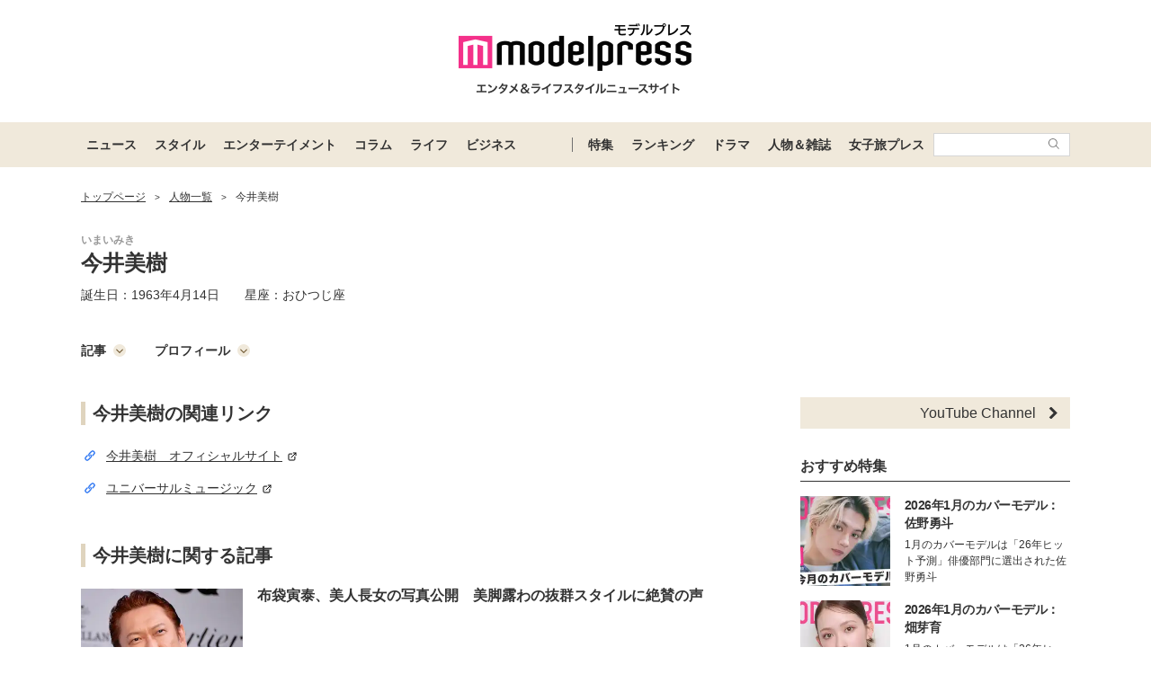

--- FILE ---
content_type: text/html; charset=UTF-8
request_url: https://mdpr.jp/model/detail/1302
body_size: 22811
content:
<!DOCTYPE html>
<html lang="ja">
<head>
    <meta charset="UTF-8">
    <meta name="viewport" content="width=device-width, initial-scale=1.0, minimum-scale=1.0">
            <title>今井美樹の画像・写真・ニュース記事一覧 - モデルプレス</title>
        
    <script src="/static/js/common/library/detect.min.js?7ebbfe6b88cc670adba98544a7a09bd4"></script>


<script>
var ua = detect.parse(navigator.userAgent);
dataLayer = [{
'ua.browser.family': ua.browser.family,
'ua.browser.major': ua.browser.major,
'ua.browser.minor': ua.browser.minor,
'ua.browser.name': ua.browser.name,
'ua.browser.patch': ua.browser.patch,
'ua.browser.version': ua.browser.version,

'ua.device.family': ua.device.family,
'ua.device.manufacturer': ua.device.manufacturer,
'ua.device.type': ua.device.type,

'ua.os.family': ua.os.family,
'ua.os.major': ua.os.major,
'ua.os.minor': ua.os.minor,
'ua.os.name': ua.os.name,
'ua.os.patch': ua.os.patch,
'ua.os.version': ua.os.version
}];
</script>


<!-- content_group -->
<script>
window.dataLayer = window.dataLayer || [];
dataLayer.push({
content_group: "人物一覧",
})
</script>
<!-- /content_group -->

<!-- Google Tag Manager -->
<script>(function(w,d,s,l,i){w[l]=w[l]||[];w[l].push({'gtm.start':
new Date().getTime(),event:'gtm.js'});var f=d.getElementsByTagName(s)[0],
j=d.createElement(s),dl=l!='dataLayer'?'&l='+l:'';j.async=true;j.src=
'https://www.googletagmanager.com/gtm.js?id='+i+dl;f.parentNode.insertBefore(j,f);
})(window,document,'script','dataLayer','GTM-5P9GXR');</script>
<!-- End Google Tag Manager -->


<script>
  window.googletag = window.googletag || {cmd: []};
  googletag.cmd.push(function() {
      googletag.pubads().setTargeting("Category", "人物一覧");
  });
</script>
    
    <link rel="icon" type="image/x-icon" href="https://mdpr.jp/favicon.ico">
    <link rel="apple-touch-icon" href="https://img-mdpr.freetls.fastly.net/common/web/common/touch-icon.png">
    <link rel="manifest" href="/manifest.json">
                    <script type="application/ld+json">[{"@context":"http://schema.org","@type":"BreadcrumbList","itemListElement":[{"@type":"ListItem","position":1,"item":{"@id":"https://mdpr.jp/","name":"トップページ"}},{"@type":"ListItem","position":2,"item":{"@id":"https://mdpr.jp/model","name":"人物一覧"}}]}]</script>
        <meta name="robots" content="noindex">


<meta name="robots" content="max-image-preview:large">
        <meta name="description" content="今井美樹の画像、写真、動画、Twitter、Instagram、Facebook、プロフィール等の記事まとめページ。今井美樹に関する新着ニュースを紹介しています。" />


<meta property="og:site_name" content="モデルプレス - ライフスタイル・ファッションエンタメニュース">

    <meta property="og:title" content="今井美樹の画像・写真・ニュース記事一覧 - モデルプレス" />
<meta property="og:type" content="website" />
<meta property="og:url" content="https://mdpr.jp/model/detail/1302" />
<meta property="og:locale" content="ja_JP" />
<meta property="og:description" content="今井美樹の画像、写真、動画、Twitter、Instagram、Facebook、プロフィール等の記事まとめページ。今井美樹に関する新着ニュースを紹介しています。" />
<meta name="twitter:card" content="summary_large_image" />
<meta name="twitter:site" content="@modelpress">
<meta property="twitter:account_id" content="4503599627664887">
<meta property="fb:app_id" content="417738991626483">
<meta property="fb:admins" content="100002052951875">
<!--Facebook Instant Articleのmainのページ-->
<meta property="fb:pages" content="1621995998056978"/>
            <link rel="stylesheet" href="/static/css/pc/talent/detail.css?4201e041b59ae1c1ce50c4d792d2406a">
    
            
        <!-- common -->
<!-- FLUX -->
<script
    async="async"
    src="https://www.googletagservices.com/tag/js/gpt.js"
></script>
<script>
    var googletag = googletag || {};
    googletag.cmd = googletag.cmd || [];
</script>
<script
    async="async"
    src="https://flux-cdn.com/client/00301/modelpress_00438.min.js"
></script>

<script
    async
    src="https://securepubads.g.doubleclick.net/tag/js/gpt.js"
></script>
<script>
    window.googletag = window.googletag || { cmd: [] };
    var google_interstitial_slot;
    googletag.cmd.push(function () {
        google_interstitial_slot = googletag.defineOutOfPageSlot(
            "/11025367/pc_mdpr_Interstitial",
            googletag.enums.OutOfPageFormat.INTERSTITIAL
        );
        if (google_interstitial_slot) {
            google_interstitial_slot.addService(googletag.pubads());
        }
        googletag.pubads().enableSingleRequest();
        googletag.enableServices();
        googletag.display(google_interstitial_slot);
    });
</script>

<!-- Google Ad block message -->
<script async src="https://fundingchoicesmessages.google.com/i/pub-8463293286684026?ers=1" nonce="wfgUAaTbPYr5QYfZjgyF_A"></script><script nonce="wfgUAaTbPYr5QYfZjgyF_A">(function() {function signalGooglefcPresent() {if (!window.frames['googlefcPresent']) {if (document.body) {const iframe = document.createElement('iframe'); iframe.style = 'width: 0; height: 0; border: none; z-index: -1000; left: -1000px; top: -1000px;'; iframe.style.display = 'none'; iframe.name = 'googlefcPresent'; document.body.appendChild(iframe);} else {setTimeout(signalGooglefcPresent, 0);}}}signalGooglefcPresent();})();</script>
<!-- Google Ad block message -->

<!-- GMO speed Tag -->
  <link rel="preload" href="https://cdn.gmossp-sp.jp/js/async/g932624/gc.js" as="script" />
  <link rel="preload" href="https://yads.c.yimg.jp/js/yads-async.js" as="script" />
  <script type="text/javascript" src="//cdn.taxel.jp/369/mg.js" async="" charset="UTF-8"></script>
<!-- /GMO speed Tag -->

<!-- Smile Wanted Tag -->
<script async src="https://csync.smilewanted.com?zoneCode={{mdpr.jp_hb_display}}"></script>
<!-- /Smile Wanted Tag -->

<!-- Zelto Tag -->
<script data-cfasync="false" type="text/javascript">
(function(w, d) {
	var s = d.createElement('script');
	s.src = '//cdn.adpushup.com/47133/adpushup.js';
	s.crossOrigin='anonymous'; 
	s.type = 'text/javascript'; s.async = true;
	(d.getElementsByTagName('head')[0] || d.getElementsByTagName('body')[0]).appendChild(s);
	w.adpushup = w.adpushup || {que:[]};
})(window, document);

</script>
<!-- /Zelto Tag -->
    </head>
<body class="">
    
    <!-- Google Tag Manager (noscript) -->
<noscript><iframe src="https://www.googletagmanager.com/ns.html?id=GTM-5P9GXR"
height="0" width="0" style="display:none;visibility:hidden"></iframe></noscript>
<!-- End Google Tag Manager (noscript) -->

                
    <script async src="https://cdn.gmossp-sp.jp/js/async/g941066/gc.js"></script><div class="gmossp_core_g941066"><script> window.Gmossp=window.Gmossp||{};window.Gmossp.events=window.Gmossp.events||[]; window.Gmossp.events.push({ sid: "g941066", }); </script></div>
    
    
    <header class="l-header">
    <div class="l-header__container">
                <a class="l-header__logo" href="/">
            <img src="https://img-mdpr.freetls.fastly.net/common/web/pc/logo_header_modelpress.png?quality=40&amp;auto=webp" width="259" height="80" alt="モデルプレス エンタメ&ライフスタイルニュースサイト">
        </a>
            </div>

    
    <nav class="l-globalNav" id="js-nav">
    <div class="l-globalNav__container">
        <div class="l-globalNav__items">
            <div class="l-globalNav__item js-nav-item" aria-expanded="false" aria-controls="menu-news">
                <a href="/topics/news" class="l-globalNav__link js-nav-link">ニュース</a>
                <div class="l-globalNav__menu js-menu" id="menu-news" aria-hidden="true">
                    <ul class="l-globalNav__list">
                        <li class="l-globalNav__listItem"><a class="l-globalNav__listLink" href="/topics">トピックス</a></li>
                        <li class="l-globalNav__listItem"><a class="l-globalNav__listLink" href="/news">ニュース</a></li>
                        <li class="l-globalNav__listItem"><a class="l-globalNav__listLink" href="/influencer">インフルエンサー</a></li>
                        <li class="l-globalNav__listItem"><a class="l-globalNav__listLink" href="/international">海外</a></li>
                        <li class="l-globalNav__listItem"><a class="l-globalNav__listLink" href="/interview">インタビュー</a></li>
                        <li class="l-globalNav__listItem"><a class="l-globalNav__listLink" href="/other">その他</a></li>
                        <li class="l-globalNav__listItem"><a class="l-globalNav__listLink" href="/provider/archives/modelpress">モデルプレスの記事一覧</a></li>
                        <li class="l-globalNav__listItem"><a class="l-globalNav__listLink" href="/provider/archives/other">他社の提供記事一覧</a></li>
                        <li class="l-globalNav__listItem"><a class="l-globalNav__listLink" href="/provider">提供元一覧</a></li>
                    </ul>
                </div>
            </div>
            <div class="l-globalNav__item js-nav-item" aria-expanded="false" aria-controls="menu-style">
                <a href="/topics/style" class="l-globalNav__link js-nav-link">スタイル</a>
                <div class="l-globalNav__menu js-menu" id="menu-style" aria-hidden="true">
                    <ul class="l-globalNav__list">
                        <li class="l-globalNav__listItem"><a class="l-globalNav__listLink" href="/fashion-news">ファッションニュース</a></li>
                        <li class="l-globalNav__listItem"><a class="l-globalNav__listLink" href="/fashion">ファッション</a></li>
                        <li class="l-globalNav__listItem"><a class="l-globalNav__listLink" href="/diet">ダイエット</a></li>
                        <li class="l-globalNav__listItem"><a class="l-globalNav__listLink" href="/beauty">美容</a></li>
                    </ul>
                </div>
            </div>
            <div class="l-globalNav__item js-nav-item" aria-expanded="false" aria-controls="menu-entertainment">
                <a href="/topics/entertainment" class="l-globalNav__link js-nav-link">エンターテイメント</a>
                <div class="l-globalNav__menu js-menu" id="menu-entertainment" aria-hidden="true">
                    <ul class="l-globalNav__list">
                        <li class="l-globalNav__listItem"><a class="l-globalNav__listLink" href="/drama">ドラマニュース</a></li>
                        <li class="l-globalNav__listItem"><a class="l-globalNav__listLink" href="/music">音楽</a></li>
                        <li class="l-globalNav__listItem"><a class="l-globalNav__listLink" href="/cinema">映画</a></li>
                        <li class="l-globalNav__listItem"><a class="l-globalNav__listLink" href="/tv">テレビ</a></li>
                        <li class="l-globalNav__listItem"><a class="l-globalNav__listLink" href="/k-enta">韓国エンタメ</a></li>
                        <li class="l-globalNav__listItem"><a class="l-globalNav__listLink" href="/disney">ディズニー情報</a></li>
                        <li class="l-globalNav__listItem"><a class="l-globalNav__listLink" href="/nft">NFT</a></li>
                    </ul>
                </div>
            </div>
            <div class="l-globalNav__item js-nav-item" aria-expanded="false" aria-controls="menu-column">
                <a href="/topics/column" class="l-globalNav__link js-nav-link">コラム</a>
                <div class="l-globalNav__menu js-menu" id="menu-column" aria-hidden="true">
                    <ul class="l-globalNav__list">
                        <li class="l-globalNav__listItem"><a class="l-globalNav__listLink" href="/column">コラム</a></li>
                        <li class="l-globalNav__listItem"><a class="l-globalNav__listLink" href="/fortune">恋愛占い</a></li>
                    </ul>
                </div>
            </div>
            <div class="l-globalNav__item js-nav-item" aria-expanded="false" aria-controls="menu-life">
                <a href="/topics/life" class="l-globalNav__link js-nav-link">ライフ</a>
                <div class="l-globalNav__menu js-menu" id="menu-life" aria-hidden="true">
                    <ul class="l-globalNav__list">
                        <li class="l-globalNav__listItem"><a class="l-globalNav__listLink" href="/travel">トラベル</a></li>
                        <li class="l-globalNav__listItem"><a class="l-globalNav__listLink" href="/gourmet">グルメ</a></li>
                        <li class="l-globalNav__listItem"><a class="l-globalNav__listLink" href="/wedding">結婚</a></li>
                        <li class="l-globalNav__listItem"><a class="l-globalNav__listLink" href="/mama">ママ</a></li>
                    </ul>
                </div>
            </div>
            <div class="l-globalNav__item js-nav-item" aria-expanded="false" aria-controls="menu-business">
                <a href="/topics/business" class="l-globalNav__link js-nav-link">ビジネス</a>
                <div class="l-globalNav__menu js-menu" id="menu-business" aria-hidden="true">
                    <ul class="l-globalNav__list">
                        <li class="l-globalNav__listItem"><a class="l-globalNav__listLink" href="/specials">スペシャル</a></li>
                        <li class="l-globalNav__listItem"><a class="l-globalNav__listLink" href="/executive">経営者</a></li>
                    </ul>
                </div>
            </div>
        </div>
        <div class="l-globalNav__items l-globalNav__Items--sub">
            <div class="l-globalNav__item js-nav-item">
                <a href="/collabo" class="l-globalNav__link">特集</a>
            </div>
            <div class="l-globalNav__item js-nav-item" aria-expanded="false" aria-controls="menu-ranking">
                <a href="/ranking/news" class="l-globalNav__link js-nav-link">ランキング</a>
                <div class="l-globalNav__menu js-menu" id="menu-ranking" aria-hidden="true">
                    <ul class="l-globalNav__list">
                        <li class="l-globalNav__listItem"><a class="l-globalNav__listLink" href="/ranking/news">ニュースランキング</a></li>
                        <li class="l-globalNav__listItem"><a class="l-globalNav__listLink" href="/ranking/model">人物ランキング</a></li>
                        <li class="l-globalNav__listItem"><a class="l-globalNav__listLink" href="/ranking/magazine">雑誌ランキング</a></li>
                        <li class="l-globalNav__listItem"><a class="l-globalNav__listLink" href="/ranking/photo">画像ランキング</a></li>
                    </ul>
                </div>
            </div>
            <div class="l-globalNav__item js-nav-item">
                <a href="/dramas" class="l-globalNav__link">ドラマ</a>
            </div>
            <div class="l-globalNav__item js-nav-item" aria-expanded="false" aria-controls="menu-model">
                <a href="/model" class="l-globalNav__link js-nav-link">人物＆雑誌</a>
                <div class="l-globalNav__menu js-menu" id="menu-model" aria-hidden="true">
                    <ul class="l-globalNav__list">
                        <li class="l-globalNav__listItem"><a class="l-globalNav__listLink" href="/model">人物一覧</a></li>
                        <li class="l-globalNav__listItem"><a class="l-globalNav__listLink" href="/magazine">雑誌ROOM</a></li>
                    </ul>
                </div>
            </div>
            <div class="l-globalNav__item js-nav-item">
                <a href="https://travel.mdpr.jp/" class="l-globalNav__link js-nav-link">女子旅プレス</a>
            </div>
            <div class="l-globalNav__search">
                <form action="search" class="l-globalNav__searchForm" id="js-nav-searchForm">
                    <input type="text" value="" class="l-globalNav__searchInput js-searchForm__input" />
                    <button class="l-globalNav__searchButton">
                        <svg class="l-globalNav__searchIcon"  role="img"><use xmlns:xlink="http://www.w3.org/1999/xlink" xlink:href="/static/images/icon/sprite.svg?d4e5aee3463363fc2630efee8da54b4a#icon_search"></use></svg>
                    </button>
                </form>
            </div>
        </div>
    </div>
</nav>
</header>

    
    
    
    
    <div id="contents" class="l-contents ">
        
        <main id="js-main-content" class="l-contents__main">
                            
                                                        <section id="breadcrumb" class="c-breadcrumb ">
    <a href="/" class="c-breadcrumb__link"><span class="c-breadcrumb__link--text">トップページ</span></a><span class="c-breadcrumb__separator">&gt;</span><a href="/model" class="c-breadcrumb__link"><span class="c-breadcrumb__link--text">人物一覧</span></a><span class="c-breadcrumb__separator">&gt;</span><span class="c-breadcrumb__link--text">今井美樹</span>
</section>
                            
            
                
    
    <section class="p-talentInfo">
    <div class="p-talentInfo__column p-talentInfo__column--left">
        <h1 class="p-talentInfo__title">
                                                <ruby class="p-talentInfo__ruby" data-ruby="いまいみき">今井美樹<rp>(</rp><rt class="p-talentInfo__kana">いまいみき</rt><rp>)</rp></ruby>
                                                    </h1>
                    <div class="p-talentInfo__profile">
                <dl class="p-talentInfo__profileList">
                                            
                                                    <div class="p-talentInfo__profileBlock">
                                                                    <div class="p-talentInfo__profileItem">
                                        <dt class="p-talentInfo__profileTitle">誕生日：</dt>
                                        <dd>1963年4月14日</dd>
                                    </div>
                                                                                                    <div class="p-talentInfo__profileItem">
                                        <dt class="p-talentInfo__profileTitle">星座：</dt>
                                        <dd>おひつじ座</dd>
                                    </div>
                                                            </div>
                                                                                                            </dl>
            </div>
            </div>
        </section>

    
            <section class="pg-talentDetail__section pg-talentDetail__section--nav">
                                        <a class="pg-talentDetail__nav" href="#article">記事<svg class="pg-talentDetail__navIcon"  role="img"><use xmlns:xlink="http://www.w3.org/1999/xlink" xlink:href="/static/images/icon/sprite.svg?d4e5aee3463363fc2630efee8da54b4a#icon_circle_bottom_arrow"></use></svg></a>
                                                    <a class="pg-talentDetail__nav" href="#profile">プロフィール<svg class="pg-talentDetail__navIcon"  role="img"><use xmlns:xlink="http://www.w3.org/1999/xlink" xlink:href="/static/images/icon/sprite.svg?d4e5aee3463363fc2630efee8da54b4a#icon_circle_bottom_arrow"></use></svg></a>
                    </section>
    
    
            <section class="pg-talentDetail__section">
            <h2 class="c-headingBurette">今井美樹の関連リンク</h2>
            <ul class="p-relatedLinkList pg-talentDetail__relatedLink">
    <li class="p-relatedLinkList__item ">
        <a class="p-relatedLinkList__link " href="http://www.imai-miki.net/" target="_blank">
                            
                                <svg class=" p-relatedLinkList__icon p-relatedLinkList__icon--external"  role="img"><use xmlns:xlink="http://www.w3.org/1999/xlink" xlink:href="/static/images/icon/sprite.svg?d4e5aee3463363fc2630efee8da54b4a#icon_external_link_chain"></use></svg>
                        <span class="p-relatedLinkList__text">今井美樹　オフィシャルサイト<svg class="p-relatedLinkList__externalIcon"  role="img"><use xmlns:xlink="http://www.w3.org/1999/xlink" xlink:href="/static/images/icon/sprite.svg?d4e5aee3463363fc2630efee8da54b4a#icon_external_link_square"></use></svg></span>
        </a>
    </li>
    <li class="p-relatedLinkList__item ">
        <a class="p-relatedLinkList__link " href="https://www.universal-music.co.jp/imai-miki/" target="_blank">
                            
                                <svg class=" p-relatedLinkList__icon p-relatedLinkList__icon--external"  role="img"><use xmlns:xlink="http://www.w3.org/1999/xlink" xlink:href="/static/images/icon/sprite.svg?d4e5aee3463363fc2630efee8da54b4a#icon_external_link_chain"></use></svg>
                        <span class="p-relatedLinkList__text">ユニバーサルミュージック<svg class="p-relatedLinkList__externalIcon"  role="img"><use xmlns:xlink="http://www.w3.org/1999/xlink" xlink:href="/static/images/icon/sprite.svg?d4e5aee3463363fc2630efee8da54b4a#icon_external_link_square"></use></svg></span>
        </a>
    </li>
</ul>
        </section>
    
    
    
    
            <section id="article" class="pg-talentDetail__section">
            <h2 class="c-headingBurette">今井美樹に関する記事</h2>
            <ol>
                    <li class="p-articleListItem">
    <a href="/news/1703632" class="p-articleListItem__link">
        <div class="p-articleListItem__thumbnail">
                        <img class="p-articleListItem__thumbnailImage" src="https://img-mdpr.freetls.fastly.net/article/AtPs/nm/AtPseYqc9oqVpzq-uvjTIOPMsp1QSUSmB4QAbIhQxGI.jpg?width=360&amp;enable=upscale&amp;crop=180:120,offset-y0&amp;auto=webp&amp;quality=50" alt="" width="360" height="240">
        </div>
        <div class="p-articleListItem__body">
            <p class="p-articleListItem__title"><span>布袋寅泰、美人長女の写真公開　美脚露わの抜群スタイルに絶賛の声</span></p>
            <div class="p-articleListItem__meta">
                <p class="c-textMeta p-articleListItem__date">
                    <time datetime="2017-07-28 10:56">2017.07.28 10:56</time>
                </p>
                <p class="c-textMeta p-articleListItem__vender">
                    モデルプレス
                                    </p>
            </div>
        </div>
    </a>
</li>
            </ol>
                    </section>
    
    
    
    
            <section id="profile" class="pg-talentDetail__section">
            <h2 class="c-headingBurette">今井美樹のプロフィール</h2>
            <div class="pg-talentDetail__profile">
                                    今井 美樹（いまい　みき）<br />
生年月日：1963年4月14日<br />
出生：宮崎県児湯郡高鍋町<br />
出身地：東京都<br />
血液型：AB型<br />
学歴：宮崎県立高鍋高等学校卒業<br />
レーベル：Virgin／EMI（2002年 - 現在）<br />
事務所：IRc2 CORPORATION<br />
<br />
<br />
<br />
今井 美樹（いまい みき、1963年4月14日 - ）は、日本の歌手、女優。本名、布袋 美樹（ほてい みき）旧姓、今井。<br />
宮崎県児湯郡高鍋町生まれ。所属レコード会社は、フォーライフ・レコード、ワーナーミュージック・ジャパンを経て、現在はEMIミュージック・ジャパン。<br />
所属事務所は、かつては芸映、「マッシュウエスト」等を経て、現在は夫である布袋寅泰と共に「IRc2 CORPORATION」に所属。<br />
2012年8月より家族でロンドン在住[1]。<br />
現在では、歌手活動に重心を置いている。<br />
<br />
<br />
◆来歴◆<br />
<br />
宮崎県児湯郡高鍋町のオーディオ専門店の一人娘として生まれる。ジャズ好きの父親の影響を受ける。<br />
中学時代には松任谷由実に熱中し、ピアノの弾き語りをする。町立高鍋東小学校、高鍋西中学校を経て宮崎県立高鍋高校に在学。<br />
1981年、横浜で行われたインターハイに100mハードルとリレーメンバーとして出場。<br />
高校を卒業後、スチュワーデスを目指し上京。<br />
・1983年、ファッション系女性情報誌『エムシーシスター』（mc Sister）でモデルとしてデビュー[2]。<br />
・1984年、山田太一脚本のTVドラマ『輝きたいの』の女子レスラー役で女優をスタート[3]。<br />
・1986年、映画『犬死にせしもの』（井筒和幸監督）に出演、唯一のヌードシーンがある。<br />
・1986年、『黄昏のモノローグ』で歌手デビュー。フォーライフ・レコードのディレクターは松田直で、後にワーナーに移籍するまで、松田が一貫して担当。<br />
・1988年、資生堂秋のキャンペーンソングになった4枚目のシングル『彼女とTIP ON DUO』のヒットでブレイク。<br />
・1990年、ドラマ『想い出にかわるまで』に主演。1991年、長編アニメ映画『おもひでぽろぽろ』で声優として出演。<br />
　この後も、テレビ番組やプラネタリウムのナレーターなどの活動を行う。ドラマ『あしたがあるから』に主演。 その主題歌『PIECE OF MY WISH』も今井自らが歌い、自身初のミリオンセラーとなる。<br />
・1992年、それまで多くの曲のアレンジを手がけていた佐藤準に代わって、アルバム『Flow Into Space』で一部曲を除くプロデュースに久石譲が起用され、また初めて布袋寅泰が楽曲を提供する。<br />
・1993年 シングル『Bluebird』発売。布袋作曲による初めてのシングル。<br />
・1996年、シングル『PRIDE』が自身最大のヒット。ワーナーに移籍し、シングル『flowers』、アルバム『未来』を発表。<br />
・1999年、4月 - 6月に女優・歌手として『蘇える金狼』に出演、番組の主題歌『SLEEP MY DEAR』を発売。<br />
　6月6日に布袋寅泰と入籍、3年後の2002年に長女を出産した。<br />
・2000年1月、約9年ぶりのドラマ『ブランド』で主演し、自ら歌った主題歌『Goodbye Yesterday』がヒット。<br />
　8月30日・9月1日・2日の3日間、Gloria Chapel（品川キリスト教会）において、初めてアコースティックライヴを行う。<br />
・2002年、EMIミュージック・ジャパンに移籍、以前のスタッフ（作詞の岩里祐穂、作曲のMAYUMI、柿原朱美、編曲の佐藤準、ディレクター松田直など）と共にアルバム『Pearl』を制作。<br />
・2004年10月、4年ぶりの全国ツアーで布袋と共演。同月シングル『おもいでに捧ぐ』（島袋優作曲）発表。久々の布袋以外の作曲家によるシングル作品。<br />
・2005年7月、シングル『愛の詩』発売。初の川江美奈子作曲によるシングルで、この後、現在までのシングルはすべて川江の作曲による。<br />
　10月14日椎間板ヘルニア のためコンサートの開催日時を一部延期すると、公式ホームページで発表するが、同年11月25日の神戸での公演から再開。<br />
・2006年12月31日、NHK紅白歌合戦に初出場し『PRIDE』を歌う。布袋もギターで参加・共演した。<br />
・2007年、映画『象の背中』に、役所広司演じる主人公の妻役として主演。<br />
・2008年、小曽根真、塩谷哲、大野雄二など、日本を代表するジャズピアニストの演奏によるセルフ・カバーアルバム『I love a piano』を発表。<br />
・2010年5月、歌手デビュー25周年を記念して、小野リサ、川江美奈子、土岐麻子、手嶌葵が今井楽曲をカバーするコンサート「Voices feat.今井美樹&amp;friends」が開かれる（東京・オーチャードホール）。<br />
　同年6月、コブクロの小渕健太郎らとともに、宮崎口蹄疫被害者救援ソング『太陽のメロディー』をリリース。<br />
・2011年、1月に『冬のサクラ』で11年ぶりの連ドラ出演。5月、第4回ベストマザー賞音楽部門を受賞。<br />
<br />
<br />
<br />
<br />
◆ディスコグラフィー◆<br />
<br />
【シングル】<br />
<br />
・黄昏のモノローグ（1986年5月21日・10KD-23 ドラマ「妻たちの初体験」主題歌）<br />
・野性の風（1987年7月1日・10KD-24 映画「漂流教室」主題歌）<br />
・静かにきたソリチュード（1988年3月5日・10KD-3）<br />
・彼女とTIP ON DUO（1988年8月17日・10KD-32 資生堂&#039;88秋のキャンペーンソング）<br />
・Boogie-Woogie Lonesome High-Heel（1989年5月17日・FLC-3）<br />
・瞳がほほえむから（1989年11月8日・FLDF-09006 日本テレビ系「水曜グランドロマン」主題歌/日本ガス協会「ウィズガス」CM曲）<br />
・PIECE OF MY WISH（1991年11月7日・FLDF-09152 TBS系「あしたがあるから」＝本人主演＝主題歌）<br />
・Blue Moon Blue（1992年11月6日・FLDF-10228 フジテレビ、松竹提携作品「パテオ」エンディングテーマ）<br />
・Bluebird（1993年7月28日・FLDF-10252 TBS系「世界・ふしぎ発見!」エンディングテーマ）<br />
・Miss You（1994年7月18日・FLDF-1524 日本テレビ系「禁断の果実＝田中美佐子主演＝主題歌）<br />
・Ruby（1995年7月12日・FLDF-1570　NHK「ポップジャム」エンディングテーマ）<br />
・PRIDE（1996年11月4日・FLDF-1614 フジテレビ系「ドク」＝安田成美主演＝主題歌）<br />
・DRIVEに連れてって（1997年6月18日・FLDF-1628 ハウス食品「完熟トマトとなすのカレー」CM曲）<br />
・私はあなたの空になりたい/白のワルツ（1997年11月21日・FLDF-1647 TBS系「筑紫哲也 NEWS23」7～9月エンディングテーマ/キヤノン・ピクセルCMイメージソング）<br />
・flowers（1998年10月28日・WPDV-7170）<br />
・氷のように微笑んで/SMILING GIRLS（1999年1月13日・WPDV-10004 角川映画「リング2」主題歌/TBS系「世界・ふしぎ発見!」エンディングテーマ）<br />
・SLEEP MY DEAR（1999年5月19日・WPDV-10007 日本テレビ系「蘇える金狼」主題歌）<br />
・Goodbye Yesterday（2000年2月9日・WPCV-10059 フジテレビ系「ブランド」＝本人主演＝主題歌）<br />
・月夜の恋人たち（2000年5月24日・WPCV-10070）<br />
・潮騒（2001年7月25日・WPCV-10136 日本テレビ系「ザ!世界仰天ニュース」エンディングテーマ）<br />
・微笑みのひと（2002年5月9日・TOCT-4384 NHK総合テレビ23時連続ドラマ・シリーズテーマ曲）<br />
・ホントの気持ち（2003年7月30日・TOCT-4525）<br />
・おもいでに捧ぐ（2004年10月14日・TOCT-4786）<br />
・愛の詩（2005年7月27日・TOCT-4888 TBS系「女系家族」主題歌）<br />
・年下の水夫（2006年10月25日・TOCT-40040）<br />
・祈り（2007年11月7日・TOCT-22288）<br />
・足跡（2008年4月9日・TOCT-00599 テレビ東京系「水曜ミステリー9」エンディングテーマ）<br />
・宝物（2009年9月16日・TOCT-40268 NHK 土曜ドラマ「再生の町」テーマ曲）<br />
・ひとひら（2009年10月28日・TOCT-40274 TOYOTA Isis &quot;LINK-UP CM&quot;テーマ曲）<br />
・memories（2011年2月9日・テレビ東京「ワールドビジネスサテライト」エンディング曲）<br />
<br />
【シングルカットされていない主題歌・テーマ曲など】<br />
<br />
・雨にキッスの花束を（よみうりテレビ/日本テレビ系アニメ「YAWARA!」2代目オープニング曲、アルバム「retour」収録、作曲:KAN）<br />
<br />
<br />
<br />
【オリジナルアルバム】<br />
<br />
・femme（フォーライフ 1986年12月5日）<br />
・elfin（フォーライフ 1987年9月21日） - 第29回日本レコード大賞優秀アルバム賞を受賞。<br />
・Bewith（フォーライフ 1988年6月21日） - 第30回日本レコード大賞優秀アルバム賞を受賞。<br />
・MOCHA（フォーライフ 1989年6月21日）<br />
・retour（フォーライフ 1990年8月29日）<br />
・Lluvia（フォーライフ 1991年9月7日）<br />
・flow into space（フォーライフ 1992年12月23日）<br />
・A PLACE IN THE SUN（フォーライフ 1994年9月2日）<br />
・Love Of My Life（フォーライフ 1995年7月28日）<br />
・PRIDE（フォーライフ 1997年7月16日）<br />
・未来（ワーナーミュージックジャパン 1998年11月26日）<br />
・太陽とヘミングウェイ（ワーナーミュージックジャパン 2000年8月23日）<br />
・AQUA（ワーナーミュージックジャパン 2001年8月22日）<br />
・Pearl（EMIミュージック・ジャパン 2002年7月17日）<br />
・ESCAPE（EMIミュージック・ジャパン 2003年8月27日）<br />
・She is（EMIミュージック・ジャパン 2004年11月3日）<br />
・Milestone（EMIミュージック・ジャパン 2006年11月22日）<br />
・corridor（EMIミュージック・ジャパン 2009年11月25日)<br />
<br />
<br />
【特別企画アルバム】<br />
<br />
・fiesta（フォーライフ 1988年12月7日）<br />
・I Love a Piano（EMIミュージック・ジャパン 2008年2月14日)<br />
・Dialogue-Miki Imai Sings Yuming Classics-（ユニバーサルミュージック 2013年10月9日)<br />
<br />
<br />
【ベストアルバム】<br />
<br />
・Ivory （フォーライフ 1989年12月6日）<br />
・Ivory II （フォーライフ 1993年11月10日）<br />
・IMAI MIKI from 1986 （フォーライフ 1998年7月1日）<br />
・Blooming Ivory（フォーライフ 2000年4月14日）<br />
・Pure Best（フォーライフ 2001年9月27日）<br />
・Goodbye Yesterday - the best of MIKI IMAI - （ワーナーミュージック・ジャパン 2002年4月24日）<br />
・Ivory III（EMIミュージック・ジャパン 2004年6月16日）<br />
・Ivory + Ivory II（フォーライフ 2009年9月30日）<br />
・Miki&#039;s Affections アンソロジー 1986-2011（EMIミュージック・ジャパン 2011年3月9日）<br />
<br />
<br />
【ライブアルバム】<br />
<br />
・flow into space LIVE MIKI IMAI TOUR&#039;93（フォーライフ 1993年12月17日）<br />
・A PLACE IN THE SUN LIVE（フォーライフ 1995年4月5日）<br />
・THANK YOU（フォーライフ 1996年6月21日）<br />
・Moment PRIDE-LIVE（フォーライフ 1998年3月25日）<br />
・IMAI MIKI TOUR 2000 IN CLUB HEMINGWAY（ワーナーミュージックジャパン 2001年2月21日）<br />
・One Night at the Chapel（EMIミュージック・ジャパン 2002年11月7日）<br />
・DREAM TOUR FINAL AT BUDOKAN 2004（EMIミュージック・ジャパン 2005年3月16日）<br />
・20051211IVORY（EMIミュージック・ジャパン 2006年2月22日）<br />
<br />
<br />
【VHS・DVD】<br />
<br />
・Passage（VHS、1987年10月21日）<br />
・MIKI IMAI A-LIVE〜for retour（VHS 1990年12月21日、DVD 2000年10月18日）<br />
・MIKI IMAI Peace Clips（VHS 1993年9月17日、DVD 2000年10月18日）<br />
・Tour de Miki〜flow into space Live（VHS 1994年3月18日、DVD 2000年10月18日）<br />
・a place in the sun films（VHS 1994年11月18日、DVD 2000年10月18日）<br />
・PROFILE（VHS 1995年4月21日、DVD 2000年10月18日）<br />
・Love Of My Life films（VHS 1995年10月20日、DVD 2000年10月18日）<br />
・Thank You（VHS 1996年6月21日、DVD 2000年10月18日）<br />
・Monument（VHS 1998年3月25日、DVD 2000年10月18日）<br />
・Goodbye Yesterday and Hello Tomorrow（VHS/DVD 2001年1月24日）<br />
・IMAI MIKI TOUR 1999 “未来“（同上）<br />
・Imai Miki Tour 2000 In Club hemingway（VHS/DVD 2001年2月21日）<br />
・微笑みのひと（DVDシングル 2002年9月19日）<br />
・One Night at the Chapel（DVD 2002年11月7日）<br />
・MIKI IMAI LIVE AT ORCHARD HALL（DVD 2004年8月4日）<br />
・DREAM TOUR FINAL AT BUDOKAN 2004（DVD 2005年3月16日）<br />
・Tonight&#039;s Live Ivory（DVD 2006年2月22日）<br />
・MIKI IMAI 20th Anniversary Concert &quot;Milestone&quot;（DVD 2007年11月17日）<br />
・MIKI IMAI LIVE AT BLUE NOTE TOKYO（DVD 2008年4月26日）[4]<br />
・Miki Imai Concert Tour 2008（DVD 2009年3月25日）<br />
<br />
<br />
【他アーティスト作品への参加】<br />
<br />
・布袋寅泰<br />
ラストシーン<br />
コーラスで参加。<br />
・BARBARELLA<br />
コーラスで参加。『MONSTER DRIVE』（東芝EMI 2005年6月15日）収録。<br />
・坂本龍一<br />
二人の果て （フォーライフ 1994年11月18日）<br />
・Jazztronik<br />
Searching for Love<br />
『CANNIBAL ROCK』（徳間ジャパンコミュニケーションズ 2005年8月31日）収録。<br />
Under the Moonlight<br />
『Grand Blue』（ポニーキャニオン 2007年6月27日）収録。<br />
・島健<br />
Come on-a My House<br />
Rosemary Clooneyの代表曲をカバーしたもので、『Shimaken Super Sessions』（ドリーミュージック 2006年11月22日）に収録されている。<br />
Beautiful Noise<br />
FLY INTO YOUR DREAM<br />
元々は布袋寅泰のアルバム『GUITARHYTHM II』に収録された楽曲&quot;FLY INTO YOUR DREAM&quot;をカバーしたもので、2007年に本田技研工業の企業CM曲に採用[5][6]された。<br />
2011年8月17日に発売された布袋寅泰の企画盤『ALL TIME SUPER GUEST』に収録。<br />
・大野雄二<br />
ルパン三世 愛のテーマ<br />
『DIVA FROM LUPIN THE THIRD』（バップ 2007年8月22日）および「祈り」に収録されている。<br />
元は『ルパン三世』テレビ第2シリーズのエンディング曲で、『ルパン三世 霧のエリューシヴ』でも使用された。<br />
<br />
<br />
【今井美樹の曲をカバーした歌手】<br />
<br />
「PIECE OF MY WISH」<br />
岡本真夜<br />
河口恭吾<br />
中西保志<br />
小柳ゆき<br />
鈴木トオル<br />
SMOOTH ACE<br />
マルシア<br />
黒瀬真奈美<br />
稲垣潤一（ Duet with 辛島美登里）<br />
デーモン閣下(デーモン小暮名義)<br />
Marie Digby<br />
<br />
「PRIDE」<br />
稲垣潤一（duet with 大橋純子)<br />
eLEQUTE<br />
徳永英明<br />
美吉田月<br />
Lumiere<br />
岩崎宏美<br />
布施明<br />
エリック・マーティン<br />
<br />
「愛の詩」<br />
尾崎真希<br />
<br />
「瞳がほほえむから」<br />
伊東ゆかり<br />
SOTTE BOSSE<br />
<br />
「彼女とTIP ON DUO」<br />
櫛引彩香<br />
CHiYO（配信限定）<br />
「Sol y Sombra～ソル イ ソンブラ」<br />
リタ・クーリッジ<br />
西山喜久恵<br />
<br />
「雨にキッスの花束を」<br />
下川みくに<br />
中川翔子<br />
<br />
「遠い街から」<br />
今井麻美<br />
<br />
【作曲者によるセルフカバー】<br />
<br />
柿原朱美(ak)（「泣きたかった」、「雪の週末」、「retour」、「空に近い週末」）<br />
川江美奈子（「滴」「足跡」「雨のあと」）<br />
<br />
<br />
◆出演◆<br />
<br />
<br />
【テレビドラマ】<br />
<br />
・日立テレビシティ／輝きたいの（TBS 1984年）<br />
・花田春吉なんでもやります（TBS 1985年）<br />
・ハーフポテトな俺たち（日本テレビ 1985年）<br />
・木曜ドラマストリート／春一番が吹くまで（フジテレビ 1986年）<br />
・妻たちの初体験（日本テレビ 1986年）<br />
・心はロンリー気持ちは「…」IV（フジテレビ 1986年）<br />
・恋する時間です（日本テレビ 1986年）<br />
・向田邦子新春スペシャル 麗子の足（TBS 1987年）<br />
・魚河岸ものがたり（NHK 1987年）<br />
・意外とシングルガール（TBS 1988年）<br />
・鑑真号物語（NHK 1989年）<br />
・想い出にかわるまで（TBS 1990年）<br />
・ADブギ（TBS 1991年）<br />
・あしたがあるから（TBS 1991年）<br />
・Panasonicスペシャル 「もっと、ときめきを －ふたりまでの距離－」(日本テレビ 1992年)<br />
・蘇える金狼（日本テレビ 1999年）<br />
・ブランド（フジテレビ 2000年）<br />
・温かなお皿（フジテレビ 2001年）<br />
・冬のサクラ（TBS 2011年）<br />
<br />
<br />
【ラジオ】<br />
<br />
・MBSヤングタウン（毎日放送 1986 - 87年）<br />
・Feel the Wind（TOKYO FM 毎週日曜13:00 - 13:25 2000年11月 - 2001年3月）<br />
・52通りのエンディングテーマ（TOKYO FM 毎週金曜23:30 - 23:55 2001年10月 - 2002年9月）<br />
・TOUCH＆FEEL（TOKYO FM 毎週土曜11:30 - 11:55 2007年10月～2009年3月）<br />
・LOVE UNITED（TOKYO FM 毎週日曜20:00 - 20:55 2009年4月 - 2011年9月、毎週日曜12:30 - 12:55 2011年10月 -<br />
<br />
<br />
【映画】<br />
<br />
・犬死にせしもの（1986年、井筒和幸 監督作品、映画初出演で娼婦役を演じる）<br />
・アラカルト・カンパニー（1987年、山尾鈴香役）<br />
・おもひでぽろぽろ（1991年、主人公タエ子の声優を務める）<br />
・ブレイブ・ストーリー（2006年「運命の女神」の声優を務める）<br />
・象の背中（2007年10月、ヒロインの藤山美和子役）<br />
<br />
<br />
【ナレーション】<br />
<br />
・音遊人（テレビ東京 2004年4月 - 2006年3月）<br />
<br />
<br />
【CM】<br />
<br />
・ハナマルキ（1984年）<br />
・本田技研工業 トゥディ（初代）<br />
・ACジャパン（当時：公共広告機構）献血キャンペーン（1987年）<br />
・三洋電機デジタルHi-fiビデオ50FDなど<br />
・朝日生命保険<br />
・SEIKO　NOIE・LUKIA<br />
・株式会社明治 (当時:明治製菓) メルティーキッス<br />
・サントリーダイエット生 - 『ダイエット 宣言篇』（2005年2月5日 - ）『ダイエット 飲む篇』（2005年2月5日 - ）『50%カット篇』（2005年5月13日 - ）<br />
・明治乳業 AYA（彩）<br />
・オンワード樫山組曲<br />
・資生堂エリクシール・PROUDIA<br />
・ポーラ化粧品ホワイティシモ（美白美容液）、ザ・メイクB・A（アンチエイジング化粧品シリーズ）<br />
・三菱自動車工業 コルト『確かめる女篇』（2005年9月 - 2006年）<br />
・トヨタ自動車　アイシス（2009年9月-2010年）<br />
<br />
<br />
◆受賞歴◆<br />
<br />
・第2回高崎映画祭新人賞（『アラカルト・カンパニー』）<br />
・第3回日本ジュエリーベストドレッサー賞20代部門（1992年）<br />
・第4回ベストマザー賞音楽部門(2011年)<br />
<br />
<br />
<br />
<br />
脚注<br />
^ 本人公式サイト<br />
^ デビュー前の1982年に、読者ダイエットモデルとして『アンアン』に出ていたこともある。<br />
^ デビュー当時は年齢を1歳若く偽っていた。<br />
^ MIKI IMAI LIVE AT BLUE NOTE TOKYO<br />
^ Honda CM INFORMATION<br />
^ Honda ブロードバンド動画 HDTV 企業メッセージ「FCX CONCEPT」Magazine篇TVCM (01:00 / 2007年)<br />
<br />
出典：フリー百科事典『ウィキペディア（Wikipedia）』 Text is available under GNU Free Documentation License.<br>
                    <br>
                            </div>
        </section>
            </main>

        
                    <aside class="l-side">
                                    <aside class="c-adDisplay l-side__ad--rectangle-top">
        <div data-as-slot-id="/00301/00438/pc_mdpr_side-1st_300x250"></div>
    </aside>


<div class="l-side__youtubeChannel">
    <div class="l-side__youtubeChannelEmbed">
        <iframe loading="lazy" width="320" height="200" src="//www.youtube.com/embed/videoseries?list=PLo39wK_gWv8to2eSDm84mvApcjwl3U6yI&amp;hl=ja_JP&amp;rel=0&amp;autohide=1&amp;fs=0&amp;showinfo=0&amp;vq=small&amp;theme=dark&amp;color=white" frameborder="0"></iframe>
    </div>
    <a href="https://www.youtube.com/channel/UC1Vo3GM-NOGFVwsidmkYVwg" class="l-side__youtubeChannelTitle" target="_blank" rel="noopener noreferrer">
        <span class="l-side__youtubeChannelText">YouTube Channel</span>
        <svg class="l-side__youtubeChannelIcon"  role="img"><use xmlns:xlink="http://www.w3.org/1999/xlink" xlink:href="/static/images/icon/sprite.svg?d4e5aee3463363fc2630efee8da54b4a#icon_arrow_next"></use></svg>
    </a>
</div>


<section class="l-side__section">
        <h3 class="l-side__sectionTitle c-headingUnderline">おすすめ特集</h3>
        <ol class="p-sideCollaboList">
                            <li class="p-sideCollaboList__item">
                    <a href="https://mdpr.jp/special/cover/" class="p-sideCollaboList__link">
                        <div class="p-sideCollaboList__thumbnail">
                            <img src="https://img-mdpr.freetls.fastly.net/collabo/233/2ebef23b442665273007f02df1319aaa.jpg?width=200&amp;enable=upscale&amp;crop=200:200,offset-y0&amp;auto=webp&amp;quality=30" width="100" height="100" alt="">
                        </div>
                        <div class="p-sideCollaboList__body">
                            <h4 class="p-sideCollaboList__title">2026年1月のカバーモデル：佐野勇斗</h4>
                            <p class="p-sideCollaboList__text">1月のカバーモデルは「26年ヒット予測」俳優部門に選出された佐野勇斗</p>
                        </div>
                    </a>
                </li>
                            <li class="p-sideCollaboList__item">
                    <a href="https://mdpr.jp/special/covers/" class="p-sideCollaboList__link">
                        <div class="p-sideCollaboList__thumbnail">
                            <img src="https://img-mdpr.freetls.fastly.net/collabo/243/e88a821a7e7623e6ec0823445993dac7.jpg?width=200&amp;enable=upscale&amp;crop=200:200,offset-y0&amp;auto=webp&amp;quality=30" width="100" height="100" alt="">
                        </div>
                        <div class="p-sideCollaboList__body">
                            <h4 class="p-sideCollaboList__title">2026年1月のカバーモデル：畑芽育</h4>
                            <p class="p-sideCollaboList__text">1月のカバーモデルは「26年ヒット予測」女優部門に選出された畑芽育</p>
                        </div>
                    </a>
                </li>
                            <li class="p-sideCollaboList__item">
                    <a href="https://mdpr.jp/news/4690888" class="p-sideCollaboList__link">
                        <div class="p-sideCollaboList__thumbnail">
                            <img src="https://img-mdpr.freetls.fastly.net/collabo/268/bed839a9565447a851c6aff3439cc3d3.jpg?width=200&amp;enable=upscale&amp;crop=200:200,offset-y0&amp;auto=webp&amp;quality=30" width="100" height="100" alt="">
                        </div>
                        <div class="p-sideCollaboList__body">
                            <h4 class="p-sideCollaboList__title">2026年ヒット予測</h4>
                            <p class="p-sideCollaboList__text">「2026年ヒット予測完全版」発表！モデルプレス独自調査</p>
                        </div>
                    </a>
                </li>
                            <li class="p-sideCollaboList__item">
                    <a href="https://mdpr.jp/bestdramaaward" class="p-sideCollaboList__link">
                        <div class="p-sideCollaboList__thumbnail">
                            <img src="https://img-mdpr.freetls.fastly.net/collabo/265/8b8f676c31051c2c756b80d1ef8cf61f.jpg?width=200&amp;enable=upscale&amp;crop=200:200,offset-y0&amp;auto=webp&amp;quality=30" width="100" height="100" alt="">
                        </div>
                        <div class="p-sideCollaboList__body">
                            <h4 class="p-sideCollaboList__title">モデルプレス ベストドラマアワード2025</h4>
                            <p class="p-sideCollaboList__text">業界初！ 全プラットフォーム横断の大規模読者参加型アワード</p>
                        </div>
                    </a>
                </li>
                            <li class="p-sideCollaboList__item">
                    <a href="https://mdpr.jp/special/mpcd" class="p-sideCollaboList__link">
                        <div class="p-sideCollaboList__thumbnail">
                            <img src="https://img-mdpr.freetls.fastly.net/collabo/189/c7182eb1f6d860d19d611e83f01b854e.jpg?width=200&amp;enable=upscale&amp;crop=200:200,offset-y0&amp;auto=webp&amp;quality=30" width="100" height="100" alt="">
                        </div>
                        <div class="p-sideCollaboList__body">
                            <h4 class="p-sideCollaboList__title">モデルプレスカウントダウン</h4>
                            <p class="p-sideCollaboList__text">SNS影響力トレンド俳優・女優を特集「モデルプレスカウントダウン」</p>
                        </div>
                    </a>
                </li>
                            <li class="p-sideCollaboList__item">
                    <a href="https://mdpr.jp/tag/3380" class="p-sideCollaboList__link">
                        <div class="p-sideCollaboList__thumbnail">
                            <img src="https://img-mdpr.freetls.fastly.net/collabo/172/e46ba5bf3d04d88b0b0e797161a8b406.jpg?width=200&amp;enable=upscale&amp;crop=200:200,offset-y0&amp;auto=webp&amp;quality=30" width="100" height="100" alt="">
                        </div>
                        <div class="p-sideCollaboList__body">
                            <h4 class="p-sideCollaboList__title">著名人が語る「夢を叶える秘訣」</h4>
                            <p class="p-sideCollaboList__text">モデルプレス独自取材！著名人が語る「夢を叶える秘訣」</p>
                        </div>
                    </a>
                </li>
                            <li class="p-sideCollaboList__item">
                    <a href="https://mdpr.jp/special/dokumo/" class="p-sideCollaboList__link">
                        <div class="p-sideCollaboList__thumbnail">
                            <img src="https://img-mdpr.freetls.fastly.net/collabo/241/4ec1a991bd4dad74a3a9ea0333af5341.jpg?width=200&amp;enable=upscale&amp;crop=200:200,offset-y0&amp;auto=webp&amp;quality=30" width="100" height="100" alt="">
                        </div>
                        <div class="p-sideCollaboList__body">
                            <h4 class="p-sideCollaboList__title">モデルプレス「読者モデル」</h4>
                            <p class="p-sideCollaboList__text">モデルプレス読者モデル 新メンバー加入！</p>
                        </div>
                    </a>
                </li>
                            <li class="p-sideCollaboList__item">
                    <a href="https://mdpr.jp/special/FOD" class="p-sideCollaboList__link">
                        <div class="p-sideCollaboList__thumbnail">
                            <img src="https://img-mdpr.freetls.fastly.net/collabo/263/00dbe3afc13f364dfec2283582a07c7a.jpg?width=200&amp;enable=upscale&amp;crop=200:200,offset-y0&amp;auto=webp&amp;quality=30" width="100" height="100" alt="">
                        </div>
                        <div class="p-sideCollaboList__body">
                            <h4 class="p-sideCollaboList__title">FOD×モデルプレス特設サイト</h4>
                            <p class="p-sideCollaboList__text">FODでは放送中の最新作はもちろん、オリジナルの独占作品も見放題配信中！</p>
                        </div>
                    </a>
                </li>
                            <li class="p-sideCollaboList__item">
                    <a href="https://mdpr.jp/special/abema/" class="p-sideCollaboList__link">
                        <div class="p-sideCollaboList__thumbnail">
                            <img src="https://img-mdpr.freetls.fastly.net/collabo/266/7091dd934e1cef19b1c0e4cce92789a8.png?width=200&amp;enable=upscale&amp;crop=200:200,offset-y0&amp;auto=webp&amp;quality=30" width="100" height="100" alt="">
                        </div>
                        <div class="p-sideCollaboList__body">
                            <h4 class="p-sideCollaboList__title">ABEMA×モデルプレス特設サイト</h4>
                            <p class="p-sideCollaboList__text">ニュース・恋リア・アニメ・スポーツなど多彩な番組を24時間無料で楽しめる！</p>
                        </div>
                    </a>
                </li>
                            <li class="p-sideCollaboList__item">
                    <a href="https://mdpr.jp/special/dmmtv/" class="p-sideCollaboList__link">
                        <div class="p-sideCollaboList__thumbnail">
                            <img src="https://img-mdpr.freetls.fastly.net/collabo/258/c875d305c496e1657034a6a463361a26.png?width=200&amp;enable=upscale&amp;crop=200:200,offset-y0&amp;auto=webp&amp;quality=30" width="100" height="100" alt="">
                        </div>
                        <div class="p-sideCollaboList__body">
                            <h4 class="p-sideCollaboList__title">【DMM TV×モデルプレス特設サイト】</h4>
                            <p class="p-sideCollaboList__text">国内作品見放題数2位！アニメ・お笑い・ドラマ・映画が充実！オリジナル作品も！</p>
                        </div>
                    </a>
                </li>
                            <li class="p-sideCollaboList__item">
                    <a href="https://mdpr.jp/special/gpp/" class="p-sideCollaboList__link">
                        <div class="p-sideCollaboList__thumbnail">
                            <img src="https://img-mdpr.freetls.fastly.net/collabo/264/2934437a8637c8546187192beaf93545.png?width=200&amp;enable=upscale&amp;crop=200:200,offset-y0&amp;auto=webp&amp;quality=30" width="100" height="100" alt="">
                        </div>
                        <div class="p-sideCollaboList__body">
                            <h4 class="p-sideCollaboList__title">GPP×モデルプレス</h4>
                            <p class="p-sideCollaboList__text">SM ENTERTAINMENT JAPANが手がける『GPP』の情報をお届け！</p>
                        </div>
                    </a>
                </li>
                            <li class="p-sideCollaboList__item">
                    <a href="https://mdpr.jp/special/tgc2026ss/" class="p-sideCollaboList__link">
                        <div class="p-sideCollaboList__thumbnail">
                            <img src="https://img-mdpr.freetls.fastly.net/collabo/269/05a50c078e8d44c578b2dbe62d27db4b.jpg?width=200&amp;enable=upscale&amp;crop=200:200,offset-y0&amp;auto=webp&amp;quality=30" width="100" height="100" alt="">
                        </div>
                        <div class="p-sideCollaboList__body">
                            <h4 class="p-sideCollaboList__title">TOKYO GIRLS COLLECTION 2026 SPRING/SUMMER × モデルプレス</h4>
                            <p class="p-sideCollaboList__text">&quot;史上最大級のファッションフェスタ&quot;TGC情報をたっぷり紹介</p>
                        </div>
                    </a>
                </li>
                    </ol>
    </section>


    <aside class="c-adDisplay l-side__ad">
        <div data-as-slot-id="/00301/00438/pc_mdpr_side-2nd_300x250"></div>
    </aside>




    <aside class="c-adDisplay l-side__ad">
        <div data-as-slot-id="/00301/00438/pc_mdpr_side-3rd_300x250"></div>
    </aside>


<section class="l-side__section">
        <h3 class="l-side__sectionTitle c-headingUnderline">ニュースランキング</h3>
        <ol class="p-sideRankingNews">
                        <li class="p-sideRankingNews__item">
                <a class="p-sideRankingNews__link" href="/gourmet/4716358">
                    <div class="p-sideRankingNews__thumbnailImageWrapper">
                        <img class="c-lazyImage p-sideRankingNews__thumbnailImage" src="https://img-mdpr.freetls.fastly.net/article/oFHQ/nm/oFHQe1eekdo-Ns9U55Hg8GIhXALIB5UtVlxLq9Ocba8.jpg?width=140&amp;crop=140:140,offset-y0&amp;auto=webp&amp;quality=10" alt="" width="70" height="70">
                    </div>
                    <div class="p-sideRankingNews__body">
                        <div class="p-sideRankingNews__titleWrapper">
                            <span class="p-sideRankingNews__rank">01</span>
                            <p class="p-sideRankingNews__title">「ゴディバ」47都道府県名産品テーマのチョコドリンク登場「阪急バレンタインチョコレート博覧会」限定</p>
                        </div>
                        <span class="p-sideRankingNews__categoryName">モデルプレス</span>
                    </div>
                </a>
            </li>
                        <li class="p-sideRankingNews__item">
                <a class="p-sideRankingNews__link" href="/news/4715927">
                    <div class="p-sideRankingNews__thumbnailImageWrapper">
                        <img class="c-lazyImage p-sideRankingNews__thumbnailImage" src="https://img-mdpr.freetls.fastly.net/article/8b6n/wm/8b6nSjS24Sz3cSn660TGkIsEQk3aCCjDr6VZNpigynI.jpg?width=140&amp;crop=140:140,offset-y0&amp;auto=webp&amp;quality=10" alt="" width="70" height="70">
                    </div>
                    <div class="p-sideRankingNews__body">
                        <div class="p-sideRankingNews__titleWrapper">
                            <span class="p-sideRankingNews__rank">02</span>
                            <p class="p-sideRankingNews__title">寺田心、1年で15kg増量・“激変ぶり”に驚きの声「急成長しててびっくり」身長は7歳から70cm以上伸ばす</p>
                        </div>
                        <span class="p-sideRankingNews__categoryName">モデルプレス</span>
                    </div>
                </a>
            </li>
                        <li class="p-sideRankingNews__item">
                <a class="p-sideRankingNews__link" href="/news/4716455">
                    <div class="p-sideRankingNews__thumbnailImageWrapper">
                        <img class="c-lazyImage p-sideRankingNews__thumbnailImage" src="https://img-mdpr.freetls.fastly.net/article/cnLI/wm/cnLIcMMUgMjDlK7W8rGymZ1fnUHlJZIxU--KdeA6uqk.jpg?width=140&amp;crop=140:140,offset-y0&amp;auto=webp&amp;quality=10" alt="" width="70" height="70">
                    </div>
                    <div class="p-sideRankingNews__body">
                        <div class="p-sideRankingNews__titleWrapper">
                            <span class="p-sideRankingNews__rank">03</span>
                            <p class="p-sideRankingNews__title">2児の母・木南晴夏「THE残りもの朝ごはんプレート」公開に共感集まる「親近感湧く」「お母さんあるある」</p>
                        </div>
                        <span class="p-sideRankingNews__categoryName">モデルプレス</span>
                    </div>
                </a>
            </li>
                        <li class="p-sideRankingNews__item">
                <a class="p-sideRankingNews__link" href="/music/4716043">
                    <div class="p-sideRankingNews__thumbnailImageWrapper">
                        <img class="c-lazyImage p-sideRankingNews__thumbnailImage" src="https://img-mdpr.freetls.fastly.net/article/EDVY/nm/EDVYS06xWGZeKGGdhi3LODAuJBowWrqMuNDs41VBoBc.jpg?width=140&amp;crop=140:140,offset-y0&amp;auto=webp&amp;quality=10" alt="" width="70" height="70">
                    </div>
                    <div class="p-sideRankingNews__body">
                        <div class="p-sideRankingNews__titleWrapper">
                            <span class="p-sideRankingNews__rank">04</span>
                            <p class="p-sideRankingNews__title">1月26日放送「CDTV」3時間SP、出演者＆歌唱曲発表 ミセス・M!LK・WEST.ら</p>
                        </div>
                        <span class="p-sideRankingNews__categoryName">モデルプレス</span>
                    </div>
                </a>
            </li>
                        <li class="p-sideRankingNews__item">
                <a class="p-sideRankingNews__link" href="/cinema/4715890">
                    <div class="p-sideRankingNews__thumbnailImageWrapper">
                        <img class="c-lazyImage p-sideRankingNews__thumbnailImage" src="https://img-mdpr.freetls.fastly.net/article/38A6/wm/38A62ycXziYh5P9S6lJgTQBMcXMrp9k__Aq3vbLcDU4.jpg?width=140&amp;crop=140:140,offset-y0&amp;auto=webp&amp;quality=10" alt="" width="70" height="70">
                    </div>
                    <div class="p-sideRankingNews__body">
                        <div class="p-sideRankingNews__titleWrapper">
                            <span class="p-sideRankingNews__rank">05</span>
                            <p class="p-sideRankingNews__title">「第49回日本アカデミー賞」優秀賞＆新人俳優賞発表 吉沢亮・松村北斗・長澤まさみほか【受賞者・作品一覧】</p>
                        </div>
                        <span class="p-sideRankingNews__categoryName">モデルプレス</span>
                    </div>
                </a>
            </li>
                        <li class="p-sideRankingNews__item">
                <a class="p-sideRankingNews__link" href="/travel/4715891">
                    <div class="p-sideRankingNews__thumbnailImageWrapper">
                        <img class="c-lazyImage p-sideRankingNews__thumbnailImage" src="https://img-mdpr.freetls.fastly.net/article/jdlQ/nm/jdlQ24nviC8sMCJfOHPhmHtLk4zfaYRoxUGOPvNXquw.jpg?width=140&amp;crop=140:140,offset-y0&amp;auto=webp&amp;quality=10" alt="" width="70" height="70">
                    </div>
                    <div class="p-sideRankingNews__body">
                        <div class="p-sideRankingNews__titleWrapper">
                            <span class="p-sideRankingNews__rank">06</span>
                            <p class="p-sideRankingNews__title">USJ、25周年プログラム続報公開 ドク博士とタイムマシンが10年ぶり帰還！タイムトラベル要素満載</p>
                        </div>
                        <span class="p-sideRankingNews__categoryName">女子旅プレス</span>
                    </div>
                </a>
            </li>
                        <li class="p-sideRankingNews__item">
                <a class="p-sideRankingNews__link" href="/news/4716454">
                    <div class="p-sideRankingNews__thumbnailImageWrapper">
                        <img class="c-lazyImage p-sideRankingNews__thumbnailImage" src="https://img-mdpr.freetls.fastly.net/article/E-ke/wm/E-keg3OZbgw3QQGLagZsyql7URZvOKBd8m1LmTs8UhE.jpg?width=140&amp;crop=140:140,offset-y0&amp;auto=webp&amp;quality=10" alt="" width="70" height="70">
                    </div>
                    <div class="p-sideRankingNews__body">
                        <div class="p-sideRankingNews__titleWrapper">
                            <span class="p-sideRankingNews__rank">07</span>
                            <p class="p-sideRankingNews__title">櫻坂46松田里奈、写真集を“涙を流しながら喜んでくれた”メンバー明かす「すごく嬉しかった」【まつりの時間】</p>
                        </div>
                        <span class="p-sideRankingNews__categoryName">モデルプレス</span>
                    </div>
                </a>
            </li>
                        <li class="p-sideRankingNews__item">
                <a class="p-sideRankingNews__link" href="/news/4715940">
                    <div class="p-sideRankingNews__thumbnailImageWrapper">
                        <img class="c-lazyImage p-sideRankingNews__thumbnailImage" src="https://img-mdpr.freetls.fastly.net/article/F_2e/wm/F_2ei1nW8O0Tj9GIRl3Lz31cmPYuLxoGt-qINilD2pY.jpg?width=140&amp;crop=140:140,offset-y0&amp;auto=webp&amp;quality=10" alt="" width="70" height="70">
                    </div>
                    <div class="p-sideRankingNews__body">
                        <div class="p-sideRankingNews__titleWrapper">
                            <span class="p-sideRankingNews__rank">08</span>
                            <p class="p-sideRankingNews__title">LiSA、プールでの水着姿公開「絵になる」「自然体な雰囲気が素敵」と反響</p>
                        </div>
                        <span class="p-sideRankingNews__categoryName">モデルプレス</span>
                    </div>
                </a>
            </li>
                    </ol>
        <div class="c-linkReadMore l-side__readMore">
    <a  href="/ranking/news" class="c-linkReadMore__link ">
        <span class="c-linkReadMore__text">もっとみる</span>
        <svg class="c-linkReadMore__icon"  role="img"><use xmlns:xlink="http://www.w3.org/1999/xlink" xlink:href="/static/images/icon/sprite.svg?d4e5aee3463363fc2630efee8da54b4a#icon_link_edge"></use></svg>
    </a>
</div>
    </section>


<section class="l-side__section">
        <h3 class="l-side__sectionTitle c-headingUnderline">人気のキーワード</h3>
        <ol class="p-tagList l-side__hotwordList">
                            <li class="p-tagList__item">
                    <a href="/tag/1350" class="c-tag">ゴディバ</a>
                </li>
                            <li class="p-tagList__item">
                    <a href="/model/detail/6005" class="c-tag">寺田心</a>
                </li>
                            <li class="p-tagList__item">
                    <a href="/model/detail/1749" class="c-tag">木南晴夏</a>
                </li>
                            <li class="p-tagList__item">
                    <a href="/model/detail/5707" class="c-tag">Mrs. GREEN APPLE</a>
                </li>
                            <li class="p-tagList__item">
                    <a href="/model/detail/1452" class="c-tag">吉沢亮</a>
                </li>
                            <li class="p-tagList__item">
                    <a href="/tag/758" class="c-tag">USJ</a>
                </li>
                    </ol>
    </section>


<div class="l-side__section">
    <a href="/collabo">
        <img loading="lazy" src="https://img-mdpr.freetls.fastly.net/common/web/pc/banner_side_collabo.png?quality=40&amp;auto=webp" width="300" height="120" alt="「モデルプレス」特集ページ">
    </a>
</div>


    <aside class="c-adDisplay l-side__ad">
        <div data-as-slot-id="/00301/00438/pc_mdpr_side_4th_300x250"></div>
    </aside>


<section class="l-side__section">
        <h3 class="l-side__sectionTitle c-headingUnderline">画像ランキング</h3>
        <ol class="p-imageSquareList ">
                    <li class="p-imageSquareList__item">
                <a class="p-imageSquareList__link" href="/photo/detail/19596784">
                    <div class="p-imageSquareList__rank ">
                        <span class="p-imageSquareList__rankNum ">1</span>
                    </div>
                    <img class="c-lazyImage p-imageSquareList__image" src="https://img-mdpr.freetls.fastly.net/article/8b6n/wm/8b6nSjS24Sz3cSn660TGkIsEQk3aCCjDr6VZNpigynI.jpg?width=200&amp;enable=upscale&amp;crop=200:200,offset-y0&amp;auto=webp&amp;quality=30" alt="寺田心、1年で15kg増量・“激変ぶり”に驚きの声「急成長しててびっくり」身長は7歳から70cm以上伸ばす" width="100" height="100">
                </a>
            </li>
                    <li class="p-imageSquareList__item">
                <a class="p-imageSquareList__link" href="/photo/detail/19600882">
                    <div class="p-imageSquareList__rank ">
                        <span class="p-imageSquareList__rankNum ">2</span>
                    </div>
                    <img class="c-lazyImage p-imageSquareList__image" src="https://img-mdpr.freetls.fastly.net/article/oFHQ/nm/oFHQe1eekdo-Ns9U55Hg8GIhXALIB5UtVlxLq9Ocba8.jpg?width=200&amp;enable=upscale&amp;crop=200:200,offset-y0&amp;auto=webp&amp;quality=30" alt="「ゴディバ」47都道府県名産品テーマのチョコドリンク登場「阪急バレンタインチョコレート博覧会」限定" width="100" height="100">
                </a>
            </li>
                    <li class="p-imageSquareList__item">
                <a class="p-imageSquareList__link" href="/photo/detail/19601360">
                    <div class="p-imageSquareList__rank ">
                        <span class="p-imageSquareList__rankNum ">3</span>
                    </div>
                    <img class="c-lazyImage p-imageSquareList__image" src="https://img-mdpr.freetls.fastly.net/article/cnLI/wm/cnLIcMMUgMjDlK7W8rGymZ1fnUHlJZIxU--KdeA6uqk.jpg?width=200&amp;enable=upscale&amp;crop=200:200,offset-y0&amp;auto=webp&amp;quality=30" alt="2児の母・木南晴夏「THE残りもの朝ごはんプレート」公開に共感集まる「親近感湧く」「お母さんあるある」" width="100" height="100">
                </a>
            </li>
                    <li class="p-imageSquareList__item">
                <a class="p-imageSquareList__link" href="/photo/detail/19596928">
                    <div class="p-imageSquareList__rank ">
                        <span class="p-imageSquareList__rankNum ">4</span>
                    </div>
                    <img class="c-lazyImage p-imageSquareList__image" src="https://img-mdpr.freetls.fastly.net/article/F_2e/wm/F_2ei1nW8O0Tj9GIRl3Lz31cmPYuLxoGt-qINilD2pY.jpg?width=200&amp;enable=upscale&amp;crop=200:200,offset-y0&amp;auto=webp&amp;quality=30" alt="LiSA、プールでの水着姿公開「絵になる」「自然体な雰囲気が素敵」と反響" width="100" height="100">
                </a>
            </li>
                    <li class="p-imageSquareList__item">
                <a class="p-imageSquareList__link" href="/photo/detail/19596623">
                    <div class="p-imageSquareList__rank ">
                        <span class="p-imageSquareList__rankNum ">5</span>
                    </div>
                    <img class="c-lazyImage p-imageSquareList__image" src="https://img-mdpr.freetls.fastly.net/article/lYy7/nm/lYy7OobQHxwBtDLYWOysFGeBvE2tP-VGaiI7tP9fU7I.jpg?width=200&amp;enable=upscale&amp;crop=200:200,offset-y0&amp;auto=webp&amp;quality=30" alt="小嶋陽菜、ビキニ姿でふんわり美ボディ披露「月刊ヤンマガ」表紙登場" width="100" height="100">
                </a>
            </li>
                    <li class="p-imageSquareList__item">
                <a class="p-imageSquareList__link" href="/photo/detail/19597839">
                    <div class="p-imageSquareList__rank ">
                        <span class="p-imageSquareList__rankNum ">6</span>
                    </div>
                    <img class="c-lazyImage p-imageSquareList__image" src="https://img-mdpr.freetls.fastly.net/article/EDVY/nm/EDVYS06xWGZeKGGdhi3LODAuJBowWrqMuNDs41VBoBc.jpg?width=200&amp;enable=upscale&amp;crop=200:200,offset-y0&amp;auto=webp&amp;quality=30" alt="1月26日放送「CDTV」3時間SP、出演者＆歌唱曲発表 ミセス・M!LK・WEST.ら" width="100" height="100">
                </a>
            </li>
                    <li class="p-imageSquareList__item">
                <a class="p-imageSquareList__link" href="/photo/detail/19596751">
                    <div class="p-imageSquareList__rank ">
                        <span class="p-imageSquareList__rankNum ">7</span>
                    </div>
                    <img class="c-lazyImage p-imageSquareList__image" src="https://img-mdpr.freetls.fastly.net/article/38A6/wm/38A62ycXziYh5P9S6lJgTQBMcXMrp9k__Aq3vbLcDU4.jpg?width=200&amp;enable=upscale&amp;crop=200:200,offset-y0&amp;auto=webp&amp;quality=30" alt="「第49回日本アカデミー賞」優秀賞＆新人俳優賞発表 吉沢亮・松村北斗・長澤まさみほか【受賞者・作品一覧】" width="100" height="100">
                </a>
            </li>
                    <li class="p-imageSquareList__item">
                <a class="p-imageSquareList__link" href="/photo/detail/19599076">
                    <div class="p-imageSquareList__rank ">
                        <span class="p-imageSquareList__rankNum ">8</span>
                    </div>
                    <img class="c-lazyImage p-imageSquareList__image" src="https://img-mdpr.freetls.fastly.net/article/gdoJ/wm/gdoJVB3cJGOgOB1ED-Tb4qEdYCeF_2hym9qNQ0-sX4M.jpg?width=200&amp;enable=upscale&amp;crop=200:200,offset-y0&amp;auto=webp&amp;quality=30" alt="元乃木坂46メンバー、ナース服×白網タイツでファン魅了「破壊力すごい」「可愛すぎる」" width="100" height="100">
                </a>
            </li>
                    <li class="p-imageSquareList__item">
                <a class="p-imageSquareList__link" href="/photo/detail/19594792">
                    <div class="p-imageSquareList__rank ">
                        <span class="p-imageSquareList__rankNum ">9</span>
                    </div>
                    <img class="c-lazyImage p-imageSquareList__image" src="https://img-mdpr.freetls.fastly.net/article/kz2j/nm/kz2jCP3RG5tYWIltc80VRF2ZjdoleljAI6qOW33fnJw.jpg?width=200&amp;enable=upscale&amp;crop=200:200,offset-y0&amp;auto=webp&amp;quality=30" alt="飯島直子、残り野菜で作った朝食披露「栄養たっぷり」「温まりそう」の声" width="100" height="100">
                </a>
            </li>
            </ol>
        <div class="c-linkReadMore l-side__readMore">
    <a  href="/ranking/photo" class="c-linkReadMore__link ">
        <span class="c-linkReadMore__text">もっとみる</span>
        <svg class="c-linkReadMore__icon"  role="img"><use xmlns:xlink="http://www.w3.org/1999/xlink" xlink:href="/static/images/icon/sprite.svg?d4e5aee3463363fc2630efee8da54b4a#icon_link_edge"></use></svg>
    </a>
</div>
    </section>


<section class="l-side__section">
        <h3 class="l-side__sectionTitle c-headingUnderline">雑誌ランキング</h3>
        <ol class="p-magazineRankingList">
                            <li class="p-magazineRankingList__item u-col--4">
                    <a class="p-magazineRankingList__link" href="/magazine/detail/1226">
                        <div class="p-magazineRankingList__rank">
                            <span class="p-magazineRankingList__rankNum">1</span>
                        </div>
                        <div class="p-magazineRankingList__thumbnail">
                            <img class="c-lazyImage p-magazineRankingList__image" width="71" height="96" src="https://img-mdpr.freetls.fastly.net/magazine/1226/medium.jpg?width=142&amp;enable=upscale&amp;crop=178:240,offset-y0&amp;quality=10&amp;auto=webp" alt="サウナガールズ">
                        </div>
                        <p class="p-magazineRankingList__point">9,194pt</p>
                    </a>
                </li>
                            <li class="p-magazineRankingList__item u-col--4">
                    <a class="p-magazineRankingList__link" href="/magazine/detail/1154">
                        <div class="p-magazineRankingList__rank">
                            <span class="p-magazineRankingList__rankNum">2</span>
                        </div>
                        <div class="p-magazineRankingList__thumbnail">
                            <img class="c-lazyImage p-magazineRankingList__image" width="71" height="96" src="https://img-mdpr.freetls.fastly.net/magazine/1154/medium.jpg?width=142&amp;enable=upscale&amp;crop=178:240,offset-y0&amp;quality=10&amp;auto=webp" alt="姉ageha">
                        </div>
                        <p class="p-magazineRankingList__point">2,536pt</p>
                    </a>
                </li>
                            <li class="p-magazineRankingList__item u-col--4">
                    <a class="p-magazineRankingList__link" href="/magazine/detail/102">
                        <div class="p-magazineRankingList__rank">
                            <span class="p-magazineRankingList__rankNum">3</span>
                        </div>
                        <div class="p-magazineRankingList__thumbnail">
                            <img class="c-lazyImage p-magazineRankingList__image" width="71" height="96" src="https://img-mdpr.freetls.fastly.net/magazine/102/medium.jpg?width=142&amp;enable=upscale&amp;crop=178:240,offset-y0&amp;quality=10&amp;auto=webp" alt="美的">
                        </div>
                        <p class="p-magazineRankingList__point">2,050pt</p>
                    </a>
                </li>
                            <li class="p-magazineRankingList__item u-col--4">
                    <a class="p-magazineRankingList__link" href="/magazine/detail/15">
                        <div class="p-magazineRankingList__rank">
                            <span class="p-magazineRankingList__rankNum">4</span>
                        </div>
                        <div class="p-magazineRankingList__thumbnail">
                            <img class="c-lazyImage p-magazineRankingList__image" width="71" height="96" src="https://img-mdpr.freetls.fastly.net/magazine/15/medium.jpg?width=142&amp;enable=upscale&amp;crop=178:240,offset-y0&amp;quality=10&amp;auto=webp" alt="ViVi">
                        </div>
                        <p class="p-magazineRankingList__point">1,321pt</p>
                    </a>
                </li>
                            <li class="p-magazineRankingList__item u-col--4">
                    <a class="p-magazineRankingList__link" href="/magazine/detail/1209">
                        <div class="p-magazineRankingList__rank">
                            <span class="p-magazineRankingList__rankNum">5</span>
                        </div>
                        <div class="p-magazineRankingList__thumbnail">
                            <img class="c-lazyImage p-magazineRankingList__image" width="71" height="96" src="https://img-mdpr.freetls.fastly.net/magazine/1209/medium.jpg?width=142&amp;enable=upscale&amp;crop=178:240,offset-y0&amp;quality=10&amp;auto=webp" alt="anan">
                        </div>
                        <p class="p-magazineRankingList__point">956pt</p>
                    </a>
                </li>
                            <li class="p-magazineRankingList__item u-col--4">
                    <a class="p-magazineRankingList__link" href="/magazine/detail/14">
                        <div class="p-magazineRankingList__rank">
                            <span class="p-magazineRankingList__rankNum">6</span>
                        </div>
                        <div class="p-magazineRankingList__thumbnail">
                            <img class="c-lazyImage p-magazineRankingList__image" width="71" height="96" src="https://img-mdpr.freetls.fastly.net/magazine/14/medium.jpg?width=142&amp;enable=upscale&amp;crop=178:240,offset-y0&amp;quality=10&amp;auto=webp" alt="CanCam">
                        </div>
                        <p class="p-magazineRankingList__point">711pt</p>
                    </a>
                </li>
                            <li class="p-magazineRankingList__item u-col--4">
                    <a class="p-magazineRankingList__link" href="/magazine/detail/1181">
                        <div class="p-magazineRankingList__rank">
                            <span class="p-magazineRankingList__rankNum">7</span>
                        </div>
                        <div class="p-magazineRankingList__thumbnail">
                            <img class="c-lazyImage p-magazineRankingList__image" width="71" height="96" src="https://img-mdpr.freetls.fastly.net/magazine/1181/medium.jpg?width=142&amp;enable=upscale&amp;crop=178:240,offset-y0&amp;quality=10&amp;auto=webp" alt="LARME">
                        </div>
                        <p class="p-magazineRankingList__point">709pt</p>
                    </a>
                </li>
                            <li class="p-magazineRankingList__item u-col--4">
                    <a class="p-magazineRankingList__link" href="/magazine/detail/12">
                        <div class="p-magazineRankingList__rank">
                            <span class="p-magazineRankingList__rankNum">8</span>
                        </div>
                        <div class="p-magazineRankingList__thumbnail">
                            <img class="c-lazyImage p-magazineRankingList__image" width="71" height="96" src="https://img-mdpr.freetls.fastly.net/magazine/12/medium.jpg?width=142&amp;enable=upscale&amp;crop=178:240,offset-y0&amp;quality=10&amp;auto=webp" alt="小悪魔ageha">
                        </div>
                        <p class="p-magazineRankingList__point">585pt</p>
                    </a>
                </li>
                            <li class="p-magazineRankingList__item u-col--4">
                    <a class="p-magazineRankingList__link" href="/magazine/detail/173">
                        <div class="p-magazineRankingList__rank">
                            <span class="p-magazineRankingList__rankNum">9</span>
                        </div>
                        <div class="p-magazineRankingList__thumbnail">
                            <img class="c-lazyImage p-magazineRankingList__image" width="71" height="96" src="https://img-mdpr.freetls.fastly.net/magazine/173/medium.jpg?width=142&amp;enable=upscale&amp;crop=178:240,offset-y0&amp;quality=10&amp;auto=webp" alt="ar">
                        </div>
                        <p class="p-magazineRankingList__point">583pt</p>
                    </a>
                </li>
                            <li class="p-magazineRankingList__item u-col--4">
                    <a class="p-magazineRankingList__link" href="/magazine/detail/1">
                        <div class="p-magazineRankingList__rank">
                            <span class="p-magazineRankingList__rankNum">10</span>
                        </div>
                        <div class="p-magazineRankingList__thumbnail">
                            <img class="c-lazyImage p-magazineRankingList__image" width="71" height="96" src="https://img-mdpr.freetls.fastly.net/magazine/1/medium.jpg?width=142&amp;enable=upscale&amp;crop=178:240,offset-y0&amp;quality=10&amp;auto=webp" alt="egg">
                        </div>
                        <p class="p-magazineRankingList__point">459pt</p>
                    </a>
                </li>
                            <li class="p-magazineRankingList__item u-col--4">
                    <a class="p-magazineRankingList__link" href="/magazine/detail/18">
                        <div class="p-magazineRankingList__rank">
                            <span class="p-magazineRankingList__rankNum">11</span>
                        </div>
                        <div class="p-magazineRankingList__thumbnail">
                            <img class="c-lazyImage p-magazineRankingList__image" width="71" height="96" src="https://img-mdpr.freetls.fastly.net/magazine/18/medium.jpg?width=142&amp;enable=upscale&amp;crop=178:240,offset-y0&amp;quality=10&amp;auto=webp" alt="Ray">
                        </div>
                        <p class="p-magazineRankingList__point">457pt</p>
                    </a>
                </li>
                            <li class="p-magazineRankingList__item u-col--4">
                    <a class="p-magazineRankingList__link" href="/magazine/detail/21">
                        <div class="p-magazineRankingList__rank">
                            <span class="p-magazineRankingList__rankNum">12</span>
                        </div>
                        <div class="p-magazineRankingList__thumbnail">
                            <img class="c-lazyImage p-magazineRankingList__image" width="71" height="96" src="https://img-mdpr.freetls.fastly.net/magazine/21/medium.jpg?width=142&amp;enable=upscale&amp;crop=178:240,offset-y0&amp;quality=10&amp;auto=webp" alt="MORE">
                        </div>
                        <p class="p-magazineRankingList__point">454pt</p>
                    </a>
                </li>
                            <li class="p-magazineRankingList__item u-col--4">
                    <a class="p-magazineRankingList__link" href="/magazine/detail/45">
                        <div class="p-magazineRankingList__rank">
                            <span class="p-magazineRankingList__rankNum">13</span>
                        </div>
                        <div class="p-magazineRankingList__thumbnail">
                            <img class="c-lazyImage p-magazineRankingList__image" width="71" height="96" src="https://img-mdpr.freetls.fastly.net/magazine/45/medium.jpg?width=142&amp;enable=upscale&amp;crop=178:240,offset-y0&amp;quality=10&amp;auto=webp" alt="steady.">
                        </div>
                        <p class="p-magazineRankingList__point">452pt</p>
                    </a>
                </li>
                            <li class="p-magazineRankingList__item u-col--4">
                    <a class="p-magazineRankingList__link" href="/magazine/detail/288">
                        <div class="p-magazineRankingList__rank">
                            <span class="p-magazineRankingList__rankNum">14</span>
                        </div>
                        <div class="p-magazineRankingList__thumbnail">
                            <img class="c-lazyImage p-magazineRankingList__image" width="71" height="96" src="https://img-mdpr.freetls.fastly.net/magazine/288/medium.jpg?width=142&amp;enable=upscale&amp;crop=178:240,offset-y0&amp;quality=10&amp;auto=webp" alt="CLASSY.">
                        </div>
                        <p class="p-magazineRankingList__point">449pt</p>
                    </a>
                </li>
                            <li class="p-magazineRankingList__item u-col--4">
                    <a class="p-magazineRankingList__link" href="/magazine/detail/35">
                        <div class="p-magazineRankingList__rank">
                            <span class="p-magazineRankingList__rankNum">15</span>
                        </div>
                        <div class="p-magazineRankingList__thumbnail">
                            <img class="c-lazyImage p-magazineRankingList__image" width="71" height="96" src="https://img-mdpr.freetls.fastly.net/magazine/35/medium.jpg?width=142&amp;enable=upscale&amp;crop=178:240,offset-y0&amp;quality=10&amp;auto=webp" alt="non・no">
                        </div>
                        <p class="p-magazineRankingList__point">205pt</p>
                    </a>
                </li>
                            <li class="p-magazineRankingList__item u-col--4">
                    <a class="p-magazineRankingList__link" href="/magazine/detail/48">
                        <div class="p-magazineRankingList__rank">
                            <span class="p-magazineRankingList__rankNum">16</span>
                        </div>
                        <div class="p-magazineRankingList__thumbnail">
                            <img class="c-lazyImage p-magazineRankingList__image" width="71" height="96" src="https://img-mdpr.freetls.fastly.net/magazine/48/medium.jpg?width=142&amp;enable=upscale&amp;crop=178:240,offset-y0&amp;quality=10&amp;auto=webp" alt="GINGER">
                        </div>
                        <p class="p-magazineRankingList__point">202pt</p>
                    </a>
                </li>
                    </ol>
        <p class="l-side__notice">※サムネイル画像は「Amazon」から自動取得しています。</p>
        <div class="c-linkReadMore l-side__readMore">
    <a  href="/ranking/magazine" class="c-linkReadMore__link ">
        <span class="c-linkReadMore__text">もっとみる</span>
        <svg class="c-linkReadMore__icon"  role="img"><use xmlns:xlink="http://www.w3.org/1999/xlink" xlink:href="/static/images/icon/sprite.svg?d4e5aee3463363fc2630efee8da54b4a#icon_link_edge"></use></svg>
    </a>
</div>
    </section>


    <aside class="c-adDisplay l-side__ad">
        <div data-as-slot-id="/00301/00438/pc_mdpr_side_5th_300x250"></div>
    </aside>


<section class="l-side__section">
        <h3 class="l-side__sectionTitle c-headingUnderline">人物ランキング</h3>
        <ol class="p-rankingModel p-rankingModel--side">
            <li class="p-rankingModel__item p-rankingModel__item--side">
            <div class="p-rankingModel__section p-rankingModel__section--side">
                                <div class="c-rank c-rank--top">1</div>
                <div class="p-rankingModel__underline">
                    <div class="c-rankCaption">前回 1 位</div>
                    <div class="p-rankingModel__genre">俳優</div>
                </div>
            </div>
            <div class="p-rankingModel__section p-rankingModel__section--side">
                <div class="p-rankingModel__nameArea">
                    <div class="p-rankingModel__nameWrapper">
                                                    <span class="c-rankingIcon p-rankingModel__diff"></span>
                                                <a href="/model/detail/6005" class="p-rankingModel__name p-rankingModel__name--side">寺田心</a>
                    </div>
                    <div class="p-rankingModel__point">105,543 pt.</div>
                </div>
            </div>
                    </li>
            <li class="p-rankingModel__item p-rankingModel__item--side">
            <div class="p-rankingModel__section p-rankingModel__section--side">
                                <div class="c-rank c-rank--top">2</div>
                <div class="p-rankingModel__underline">
                    <div class="c-rankCaption">NEW</div>
                    <div class="p-rankingModel__genre">俳優</div>
                </div>
            </div>
            <div class="p-rankingModel__section p-rankingModel__section--side">
                <div class="p-rankingModel__nameArea">
                    <div class="p-rankingModel__nameWrapper">
                                                    <span class="c-rankingIcon p-rankingModel__diff"></span>
                                                <a href="/model/detail/874" class="p-rankingModel__name p-rankingModel__name--side">山田孝之</a>
                    </div>
                    <div class="p-rankingModel__point">36,456 pt.</div>
                </div>
            </div>
                    </li>
            <li class="p-rankingModel__item p-rankingModel__item--side">
            <div class="p-rankingModel__section p-rankingModel__section--side">
                                <div class="c-rank c-rank--top">3</div>
                <div class="p-rankingModel__underline">
                    <div class="c-rankCaption">NEW</div>
                    <div class="p-rankingModel__genre">女優</div>
                </div>
            </div>
            <div class="p-rankingModel__section p-rankingModel__section--side">
                <div class="p-rankingModel__nameArea">
                    <div class="p-rankingModel__nameWrapper">
                                                    <span class="c-rankingIcon p-rankingModel__diff"></span>
                                                <a href="/model/detail/1749" class="p-rankingModel__name p-rankingModel__name--side">木南晴夏</a>
                    </div>
                    <div class="p-rankingModel__point">28,374 pt.</div>
                </div>
            </div>
                    </li>
            <li class="p-rankingModel__item p-rankingModel__item--side">
            <div class="p-rankingModel__section p-rankingModel__section--side">
                                <div class="c-rank c-rank--top">4</div>
                <div class="p-rankingModel__underline">
                    <div class="c-rankCaption">NEW</div>
                    <div class="p-rankingModel__genre">アーティスト</div>
                </div>
            </div>
            <div class="p-rankingModel__section p-rankingModel__section--side">
                <div class="p-rankingModel__nameArea">
                    <div class="p-rankingModel__nameWrapper">
                                                    <span class="c-rankingIcon p-rankingModel__diff"></span>
                                                <a href="/model/detail/3736" class="p-rankingModel__name p-rankingModel__name--side">IZ*ONE</a>
                    </div>
                    <div class="p-rankingModel__point">23,422 pt.</div>
                </div>
            </div>
                    </li>
            <li class="p-rankingModel__item p-rankingModel__item--side">
            <div class="p-rankingModel__section p-rankingModel__section--side">
                                <div class="c-rank c-rank--top">5</div>
                <div class="p-rankingModel__underline">
                    <div class="c-rankCaption">前回 21 位</div>
                    <div class="p-rankingModel__genre">アーティスト</div>
                </div>
            </div>
            <div class="p-rankingModel__section p-rankingModel__section--side">
                <div class="p-rankingModel__nameArea">
                    <div class="p-rankingModel__nameWrapper">
                                                    <span class="c-rankingIcon c-rankingIcon--up p-rankingModel__diff">
                                <svg class="c-rankingIcon__svg"  role="img"><use xmlns:xlink="http://www.w3.org/1999/xlink" xlink:href="/static/images/icon/sprite.svg?d4e5aee3463363fc2630efee8da54b4a#icon_arrow_up"></use></svg>
                            </span>
                                                <a href="/model/detail/1045" class="p-rankingModel__name p-rankingModel__name--side">乃木坂46</a>
                    </div>
                    <div class="p-rankingModel__point">22,410 pt.</div>
                </div>
            </div>
                    </li>
            <li class="p-rankingModel__item p-rankingModel__item--side">
            <div class="p-rankingModel__section p-rankingModel__section--side">
                                <div class="c-rank c-rank--top">6</div>
                <div class="p-rankingModel__underline">
                    <div class="c-rankCaption">前回 10 位</div>
                    <div class="p-rankingModel__genre">アーティスト</div>
                </div>
            </div>
            <div class="p-rankingModel__section p-rankingModel__section--side">
                <div class="p-rankingModel__nameArea">
                    <div class="p-rankingModel__nameWrapper">
                                                    <span class="c-rankingIcon c-rankingIcon--up p-rankingModel__diff">
                                <svg class="c-rankingIcon__svg"  role="img"><use xmlns:xlink="http://www.w3.org/1999/xlink" xlink:href="/static/images/icon/sprite.svg?d4e5aee3463363fc2630efee8da54b4a#icon_arrow_up"></use></svg>
                            </span>
                                                <a href="/model/detail/2865" class="p-rankingModel__name p-rankingModel__name--side">松村北斗</a>
                    </div>
                    <div class="p-rankingModel__point">18,872 pt.</div>
                </div>
            </div>
                    </li>
            <li class="p-rankingModel__item p-rankingModel__item--side">
            <div class="p-rankingModel__section p-rankingModel__section--side">
                                <div class="c-rank c-rank--top">7</div>
                <div class="p-rankingModel__underline">
                    <div class="c-rankCaption">前回 6 位</div>
                    <div class="p-rankingModel__genre">タレント</div>
                </div>
            </div>
            <div class="p-rankingModel__section p-rankingModel__section--side">
                <div class="p-rankingModel__nameArea">
                    <div class="p-rankingModel__nameWrapper">
                                                    <span class="c-rankingIcon c-rankingIcon--down p-rankingModel__diff">
                                <svg class="c-rankingIcon__svg"  role="img"><use xmlns:xlink="http://www.w3.org/1999/xlink" xlink:href="/static/images/icon/sprite.svg?d4e5aee3463363fc2630efee8da54b4a#icon_arrow_up"></use></svg>
                            </span>
                                                <a href="/model/detail/6122" class="p-rankingModel__name p-rankingModel__name--side">藤枝喜輝</a>
                    </div>
                    <div class="p-rankingModel__point">15,537 pt.</div>
                </div>
            </div>
                    </li>
            <li class="p-rankingModel__item p-rankingModel__item--side">
            <div class="p-rankingModel__section p-rankingModel__section--side">
                                <div class="c-rank c-rank--top">8</div>
                <div class="p-rankingModel__underline">
                    <div class="c-rankCaption">NEW</div>
                    <div class="p-rankingModel__genre">アーティスト</div>
                </div>
            </div>
            <div class="p-rankingModel__section p-rankingModel__section--side">
                <div class="p-rankingModel__nameArea">
                    <div class="p-rankingModel__nameWrapper">
                                                    <span class="c-rankingIcon p-rankingModel__diff"></span>
                                                <a href="/model/detail/532156" class="p-rankingModel__name p-rankingModel__name--side">TATSU</a>
                    </div>
                    <div class="p-rankingModel__point">14,928 pt.</div>
                </div>
            </div>
                    </li>
        </ol>
        <div class="c-linkReadMore l-side__readMore">
    <a  href="/ranking/model" class="c-linkReadMore__link ">
        <span class="c-linkReadMore__text">もっとみる</span>
        <svg class="c-linkReadMore__icon"  role="img"><use xmlns:xlink="http://www.w3.org/1999/xlink" xlink:href="/static/images/icon/sprite.svg?d4e5aee3463363fc2630efee8da54b4a#icon_link_edge"></use></svg>
    </a>
</div>
    </section>


    <div class="l-side__tverRanking">
        <div class="p-tverRanking">
    <h2 class="p-tverRanking__title">
        <span class="p-tverRanking__logo">
            <svg class="c-svgIcon"  role="img"><use xmlns:xlink="http://www.w3.org/1999/xlink" xlink:href="/static/images/icon/sprite.svg?d4e5aee3463363fc2630efee8da54b4a#icon_tver"></use></svg>
        </span>
        <span class="p-tverRanking__titleText">視聴総合ランキング</span>
    </h2>
    <p class="p-tverRanking__updatedAt">2026年01月21日 13:30時点</p>
    <p class="p-tverRanking__note">※TVer内の画面表示と異なる場合があります。</p>
    <ul class="p-tverRanking__list">
                    <li class="p-tverRanking__item">
                <a class="p-tverRanking__link" href="https://tver.jp/episodes/epcydt9hyk?utm_campaign=rankingwidget_top_no1&amp;utm_content=all&amp;utm_medium=referral&amp;utm_source=mdpr.jp" target="_blank">
                    <div class="p-tverRanking__thumbnail">
                        <img src="https://statics.tver.jp/images/content/thumbnail/episode/small/epcydt9hyk.jpg?v=7" alt="リブート" class="p-tverRanking__thumbnailImage">
                    </div>
                    <div class="p-tverRanking__content">
                        <div class="p-tverRanking__series">
                            <span class="p-tverRanking__rank">01</span>
                            <h3 class="p-tverRanking__seriesTitle">リブート</h3>
                        </div>
                        <p class="p-tverRanking__episodeTitle">第１話 至愛</p>
                        <p class="p-tverRanking__onairDate">1月18日(日)放送分</p>
                        <div class="p-tverRanking__seeTver">
                            <div class="p-tverRanking__seeTverContent">
                                <span>TVerで見る</span>
                                <span class="p-tverRanking__seeTverIcon">
                                    <svg class="c-svgIcon"  role="img"><use xmlns:xlink="http://www.w3.org/1999/xlink" xlink:href="/static/images/icon/sprite.svg?d4e5aee3463363fc2630efee8da54b4a#icon_tver_arrow_blue"></use></svg>
                                </span>
                            </div>
                        </div>
                    </div>
                </a>
            </li>
                    <li class="p-tverRanking__item">
                <a class="p-tverRanking__link" href="https://tver.jp/episodes/ep143v0nc8?utm_campaign=rankingwidget_top_no2&amp;utm_content=all&amp;utm_medium=referral&amp;utm_source=mdpr.jp" target="_blank">
                    <div class="p-tverRanking__thumbnail">
                        <img src="https://statics.tver.jp/images/content/thumbnail/episode/small/ep143v0nc8.jpg?v=16" alt="再会～Silent Truth～ " class="p-tverRanking__thumbnailImage">
                    </div>
                    <div class="p-tverRanking__content">
                        <div class="p-tverRanking__series">
                            <span class="p-tverRanking__rank">02</span>
                            <h3 class="p-tverRanking__seriesTitle">再会～Silent Truth～ </h3>
                        </div>
                        <p class="p-tverRanking__episodeTitle">第2話 埋めた罪が暴かれる</p>
                        <p class="p-tverRanking__onairDate">1月20日(火)放送分</p>
                        <div class="p-tverRanking__seeTver">
                            <div class="p-tverRanking__seeTverContent">
                                <span>TVerで見る</span>
                                <span class="p-tverRanking__seeTverIcon">
                                    <svg class="c-svgIcon"  role="img"><use xmlns:xlink="http://www.w3.org/1999/xlink" xlink:href="/static/images/icon/sprite.svg?d4e5aee3463363fc2630efee8da54b4a#icon_tver_arrow_blue"></use></svg>
                                </span>
                            </div>
                        </div>
                    </div>
                </a>
            </li>
                    <li class="p-tverRanking__item">
                <a class="p-tverRanking__link" href="https://tver.jp/episodes/ep296qwdxq?utm_campaign=rankingwidget_top_no3&amp;utm_content=all&amp;utm_medium=referral&amp;utm_source=mdpr.jp" target="_blank">
                    <div class="p-tverRanking__thumbnail">
                        <img src="https://statics.tver.jp/images/content/thumbnail/episode/small/ep296qwdxq.jpg?v=6" alt="ヤンドク！" class="p-tverRanking__thumbnailImage">
                    </div>
                    <div class="p-tverRanking__content">
                        <div class="p-tverRanking__series">
                            <span class="p-tverRanking__rank">03</span>
                            <h3 class="p-tverRanking__seriesTitle">ヤンドク！</h3>
                        </div>
                        <p class="p-tverRanking__episodeTitle">第2話 病院のルールをぶっとばせ！命と同じく大切な物</p>
                        <p class="p-tverRanking__onairDate">1月19日(月)放送分</p>
                        <div class="p-tverRanking__seeTver">
                            <div class="p-tverRanking__seeTverContent">
                                <span>TVerで見る</span>
                                <span class="p-tverRanking__seeTverIcon">
                                    <svg class="c-svgIcon"  role="img"><use xmlns:xlink="http://www.w3.org/1999/xlink" xlink:href="/static/images/icon/sprite.svg?d4e5aee3463363fc2630efee8da54b4a#icon_tver_arrow_blue"></use></svg>
                                </span>
                            </div>
                        </div>
                    </div>
                </a>
            </li>
                    <li class="p-tverRanking__item">
                <a class="p-tverRanking__link" href="https://tver.jp/episodes/ephjshe9wt?utm_campaign=rankingwidget_top_no4&amp;utm_content=all&amp;utm_medium=referral&amp;utm_source=mdpr.jp" target="_blank">
                    <div class="p-tverRanking__thumbnail">
                        <img src="https://statics.tver.jp/images/content/thumbnail/episode/small/ephjshe9wt.jpg?v=6" alt="夫に間違いありません" class="p-tverRanking__thumbnailImage">
                    </div>
                    <div class="p-tverRanking__content">
                        <div class="p-tverRanking__series">
                            <span class="p-tverRanking__rank">04</span>
                            <h3 class="p-tverRanking__seriesTitle">夫に間違いありません</h3>
                        </div>
                        <p class="p-tverRanking__episodeTitle">#3 衝撃のラスト1分！破綻し始めた嘘</p>
                        <p class="p-tverRanking__onairDate">1月19日(月)放送分</p>
                        <div class="p-tverRanking__seeTver">
                            <div class="p-tverRanking__seeTverContent">
                                <span>TVerで見る</span>
                                <span class="p-tverRanking__seeTverIcon">
                                    <svg class="c-svgIcon"  role="img"><use xmlns:xlink="http://www.w3.org/1999/xlink" xlink:href="/static/images/icon/sprite.svg?d4e5aee3463363fc2630efee8da54b4a#icon_tver_arrow_blue"></use></svg>
                                </span>
                            </div>
                        </div>
                    </div>
                </a>
            </li>
                    <li class="p-tverRanking__item">
                <a class="p-tverRanking__link" href="https://tver.jp/episodes/ep39tci086?utm_campaign=rankingwidget_top_no5&amp;utm_content=all&amp;utm_medium=referral&amp;utm_source=mdpr.jp" target="_blank">
                    <div class="p-tverRanking__thumbnail">
                        <img src="https://statics.tver.jp/images/content/thumbnail/episode/small/ep39tci086.jpg?v=5" alt="しゃべくり007" class="p-tverRanking__thumbnailImage">
                    </div>
                    <div class="p-tverRanking__content">
                        <div class="p-tverRanking__series">
                            <span class="p-tverRanking__rank">05</span>
                            <h3 class="p-tverRanking__seriesTitle">しゃべくり007</h3>
                        </div>
                        <p class="p-tverRanking__episodeTitle">SixTONES衝撃…嵐&amp;SMAPを支えた伝説の振付師登場</p>
                        <p class="p-tverRanking__onairDate">1月19日(月)放送分</p>
                        <div class="p-tverRanking__seeTver">
                            <div class="p-tverRanking__seeTverContent">
                                <span>TVerで見る</span>
                                <span class="p-tverRanking__seeTverIcon">
                                    <svg class="c-svgIcon"  role="img"><use xmlns:xlink="http://www.w3.org/1999/xlink" xlink:href="/static/images/icon/sprite.svg?d4e5aee3463363fc2630efee8da54b4a#icon_tver_arrow_blue"></use></svg>
                                </span>
                            </div>
                        </div>
                    </div>
                </a>
            </li>
            </ul>
    <!-- ボタン部分以外もクリックできるようにする -->
    <a href="https://tver.jp/rankings/episode/all?utm_campaign=rankingwidget_top&utm_content=all&utm_medium=referral&utm_source=mdpr.jp" target="_blank" class="p-tverRanking__latestLinkWrap">
        <div class="p-tverRanking__latestLink">
            <div class="p-tverRanking__latestLinkContent">
                <span>最新ランキングはこちら</span>
                <span class="p-tverRanking__latestLinkIcon">
                <svg class="c-svgIcon"  role="img"><use xmlns:xlink="http://www.w3.org/1999/xlink" xlink:href="/static/images/icon/sprite.svg?d4e5aee3463363fc2630efee8da54b4a#icon_tver_arrow_black"></use></svg>
                </span>
            </div>
        </div>
    </a>
    <div class="p-tverRanking__poweredBy">
        <span class="p-tverRanking__poweredByText">Powered by</span>
        <span class="p-tverRanking__poweredByLogo">
            <svg class="c-svgIcon"  role="img"><use xmlns:xlink="http://www.w3.org/1999/xlink" xlink:href="/static/images/icon/sprite.svg?d4e5aee3463363fc2630efee8da54b4a#icon_tver"></use></svg>
        </span>
    </div>
</div>
    </div>
                            </aside>
            </div>

    
    
    <footer class="l-footer ">
    <div class="l-footer__container">
        <div class="l-footer__contentsLeft">
            <section class="l-footer__nav">
                <div class="l-footer__navItem"><a class="l-footer__navLink" href="https://net-native.net/">会社概要</a></div>
                <div class="l-footer__navItem"><a class="l-footer__navLink" href="/about">モデルプレスとは</a></div>
                <div class="l-footer__navItem"><a class="l-footer__navLink" href="/terms">利用規約</a></div>
                <div class="l-footer__navItem"><a class="l-footer__navLink" href="/browser">推奨環境</a></div>
                <div class="l-footer__navItem"><a class="l-footer__navLink" href="https://net-native.net/career/">採用情報</a></div>
                <div class="l-footer__navItem"><a class="l-footer__navLink" href="/notification">編集部からのお知らせ</a></div>
                <div class="l-footer__navItem"><a class="l-footer__navLink" href="/privacy">アプリケーションプライバシーポリシー</a></div>
                <div class="l-footer__navItem"><a class="l-footer__navLink" href="https://net-native.net/contact/">情報提供・広告掲載・お問い合わせ</a></div>
                <div class="l-footer__navItem"><a class="l-footer__navLink" href="/rss">RSS一覧</a></div>
                <div class="l-footer__navItem"><a class="l-footer__navLink" href="/attention">当サイトコンテンツの無断複写・転載・引用の禁止について</a></div>
            </section>
            <section class="l-footer__notice">
                <span>※一定期間を過ぎた記事は非表示になることがあります</span>
            </section>
        </div>
        <div class="l-footer__contentsRight">
            <div class="l-footer__service">
                <div class="l-footer__serviceItem">
                    <img class="c-lazyImage l-footer__serviceImage" src="https://img-mdpr.freetls.fastly.net/common/web/pc/logo_modelpress.png?quality=40&amp;auto=webp" width="192" height="48" alt="モデルプレス">
                </div>
                <div class="l-footer__serviceItem l-footer__serviceItem--joshitabi">
                    <a href="https://travel.mdpr.jp/">
                        <img class="c-lazyImage l-footer__serviceImage" src="https://img-mdpr.freetls.fastly.net/common/web/pc/logo_joshitabi.png?quality=40&amp;auto=webp" width="192" height="44" alt="女子旅プレス">
                    </a>
                </div>
                <div class="l-footer__serviceItem">
                    <a href="https://mi-glamu.com/">
                        <img class="c-lazyImage l-footer__serviceImage" src="https://img-mdpr.freetls.fastly.net/common/web/pc/logo_mi-glamu.png?quality=40&amp;auto=webp" width="192" height="79" alt="ミーグラム">
                    </a>
                </div>
            </div>
            
            <div class="l-footerSns">
                <ul class="p-snsList">
    <li class="p-snsList__item">
        <a class="p-snsList__link" href="https://twitter.com/intent/follow?screen_name=modelpress" target="_blank" rel="noopener noreferrer">
            <svg class="p-snsList__linkIcon c-snsIcon c-snsIcon--x"  role="img"><use xmlns:xlink="http://www.w3.org/1999/xlink" xlink:href="/static/images/icon/sprite.svg?d4e5aee3463363fc2630efee8da54b4a#icon_sns_x"></use></svg>
        </a>
    </li>
    <li class="p-snsList__item">
        <a class="p-snsList__link" href="http://facebook.com/ModelPress" target="_blank" rel="noopener noreferrer">
            <svg class="p-snsList__linkIcon c-snsIcon c-snsIcon--facebook"  role="img"><use xmlns:xlink="http://www.w3.org/1999/xlink" xlink:href="/static/images/icon/sprite.svg?d4e5aee3463363fc2630efee8da54b4a#icon_sns_facebook"></use></svg>
        </a>
    </li>
    <li class="p-snsList__item">
        <a class="p-snsList__link" href="https://instagram.com/modelpress" target="_blank" rel="noopener noreferrer">
            <img loading="lazy" src="https://img-mdpr.freetls.fastly.net/common/web/common/icon_sns_instagram.png?auto=webp" width="38" height="38" alt="instagram">
        </a>
    </li>
    <li class="p-snsList__item">
        <a class="p-snsList__link" href="http://www.youtube.com/subscription_center?add_user=mdprch" target="_blank" rel="noopener noreferrer">
            <svg class="p-snsList__linkIcon c-snsIcon c-snsIcon--youtube"  role="img"><use xmlns:xlink="http://www.w3.org/1999/xlink" xlink:href="/static/images/icon/sprite.svg?d4e5aee3463363fc2630efee8da54b4a#icon_sns_youtube"></use></svg>
        </a>
    </li>
    <li class="p-snsList__item">
        <a class="p-snsList__link" href="http://line.me/ti/p/%40zoq7095r" target="_blank" rel="noopener noreferrer">
            <svg class="p-snsList__linkIcon c-snsIcon c-snsIcon--line"  role="img"><use xmlns:xlink="http://www.w3.org/1999/xlink" xlink:href="/static/images/icon/sprite.svg?d4e5aee3463363fc2630efee8da54b4a#icon_sns_line"></use></svg>
        </a>
    </li>
    <li class="p-snsList__item">
        <a class="p-snsList__link" href="https://www.tiktok.com/@modelpress?" target="_blank" rel="noopener noreferrer">
            <svg class="p-snsList__linkIcon c-snsIcon c-snsIcon--tiktok"  role="img"><use xmlns:xlink="http://www.w3.org/1999/xlink" xlink:href="/static/images/icon/sprite.svg?d4e5aee3463363fc2630efee8da54b4a#icon_sns_tiktok"></use></svg>
        </a>
    </li>
</ul>
            </div>
        </div>
    </div>
    <div class="l-footer__copyright">
        <div class="l-footer__copyrightInner">
            <small>Copyright 2026 Netnative Inc. All Rights Reserved.</small>
        </div>
    </div>
</footer>

    
    
    
    
    
    <!-- User Insight PCDF Code Start : mdpr.jp -->
<script type="text/javascript">
    var _uic = _uic ||{}; var _uih = _uih ||{};_uih['id'] = 31333;
    _uih['lg_id'] = '';
    _uih['fb_id'] = '';
    _uih['tw_id'] = '';
    _uih['uigr_1'] = ''; _uih['uigr_2'] = ''; _uih['uigr_3'] = ''; _uih['uigr_4'] = ''; _uih['uigr_5'] = '';
    _uih['uigr_6'] = ''; _uih['uigr_7'] = ''; _uih['uigr_8'] = ''; _uih['uigr_9'] = ''; _uih['uigr_10'] = '';

    /* DO NOT ALTER BELOW THIS LINE */
    /* WITH FIRST PARTY COOKIE */
    (function() {
    var bi = document.createElement('script');bi.type = 'text/javascript'; bi.async = true;
    bi.src = 'https://cs.nakanohito.jp/b3/bi.js';
    var s = document.getElementsByTagName('script')[0];s.parentNode.insertBefore(bi, s);
    })();
</script>
<!-- User Insight PCDF Code End : mdpr.jp -->
    
    <script defer src="/static/js/common/library/svgxuse.min.js?512e59502384de1cf77a2df563678621"></script>
    <script src="/static/js/pc/common.js?35aada8142abaaab2fd8acaa3a7ceeb7"></script>
        <script src="/static/js/pc/talent/detail.js?35c674e6fac0a6ff937ac0d0ee382aa1"></script>
    
        <script type="text/javascript">
        class GlobalNav {
            constructor() {
                this.navItemEls = document.querySelectorAll('.js-nav-item');
                this.navLinkEls = document.querySelectorAll('.js-nav-link');
                this.openNavItemEl = null;
            }

            setInit() {
                // hoverが当たったタイミングでドロップダウンメニューを表示させる
                this.navItemEls.forEach((navItem) => {
                    navItem.addEventListener('mouseover', (e) => {
                        this.onMouseOver(e);
                    });

                    navItem.addEventListener('mouseleave', (e) => {
                        this.onMouseLeave(e);
                    });
                });

                // focusが当たったタイミングでドロップダウンメニューを表示する
                this.navLinkEls.forEach((navLink) => {
                    navLink.addEventListener('focus', (e) => {
                        this.onFocus(e);
                    });

                    navLink.addEventListener('blur', (e) => {
                        this.onBlur(e);
                    });
                });
            }

            onMouseOver(e) {
                const targetEl = e.currentTarget;
                this.isVisible(targetEl);
            }

            onMouseLeave(e) {
                const targetEl = e.currentTarget;
                const currentTargetEl = e.relatedTarget;

                if (targetEl.contains(currentTargetEl)) {
                    return;
                }

                this.isHide(targetEl);
            }

            onFocus(e) {
                const targetEl = e.currentTarget;
                const targetNavItemEl = targetEl.parentNode;

                if (this.openNavItemEl && this.openNavItemEl !== targetNavItemEl) {
                    this.isHide(this.openNavItemEl);
                }

                this.openNavItemEl = targetNavItemEl;
                this.isVisible(targetNavItemEl);
            }

            onBlur(e) {
                const targetEl = e.currentTarget;
                const currentTargetEl = e.relatedTarget;
                const targetNavItemEl = targetEl.parentNode;

                if (targetNavItemEl.contains(currentTargetEl)) {
                    return;
                }

                this.isHide(targetNavItemEl);
            }

            isVisible(element) {
                element.classList.add('is-open');
                element.setAttribute('aria-expanded', 'true');
                element.querySelector('.js-menu').setAttribute('aria-hidden', 'false');
            }

            isHide(element) {
                element.classList.remove('is-open');
                element.setAttribute('aria-expanded', 'false');
                element.querySelector('.js-menu').setAttribute('aria-hidden', 'true');
            }
        }

        // インスタンスを作成し、初期設定を呼び出す
        const globalNav = new GlobalNav();
        globalNav.setInit();
    </script>
    <script type="text/javascript">
        class SearchActivity {
            /**
             * 検索フォームから検索結果に遷移
             * @param  {HTMLElement} el
             */
            setSubmitEvent(el) {
                el.addEventListener('submit', (event) => {
                    event.preventDefault();

                    const inputEl = el.querySelector('.js-searchForm__input');
                    if (inputEl) {
                        const keyword = inputEl.value.trim();
                        if (keyword === '') {
                            // キーワードが空の場合は何もしない
                            return;
                        }

                        location.href = `/search?keyword=${encodeURIComponent(keyword)}`;
                    }
                });
            }
        }

        document.addEventListener('DOMContentLoaded', () => {
            // 検索フォームのイベント設定
            const searchActivity = new SearchActivity();
            const searchFormEl = document.getElementById('js-nav-searchForm');
            if (searchFormEl) {
                searchActivity.setSubmitEvent(searchFormEl);
            }
        });
    </script>
</body>
</html>


--- FILE ---
content_type: text/html; charset=utf-8
request_url: https://www.google.com/recaptcha/api2/aframe
body_size: 181
content:
<!DOCTYPE HTML><html><head><meta http-equiv="content-type" content="text/html; charset=UTF-8"></head><body><script nonce="3PbpmVuc44wtwPRvdloQ3g">/** Anti-fraud and anti-abuse applications only. See google.com/recaptcha */ try{var clients={'sodar':'https://pagead2.googlesyndication.com/pagead/sodar?'};window.addEventListener("message",function(a){try{if(a.source===window.parent){var b=JSON.parse(a.data);var c=clients[b['id']];if(c){var d=document.createElement('img');d.src=c+b['params']+'&rc='+(localStorage.getItem("rc::a")?sessionStorage.getItem("rc::b"):"");window.document.body.appendChild(d);sessionStorage.setItem("rc::e",parseInt(sessionStorage.getItem("rc::e")||0)+1);localStorage.setItem("rc::h",'1768970432181');}}}catch(b){}});window.parent.postMessage("_grecaptcha_ready", "*");}catch(b){}</script></body></html>

--- FILE ---
content_type: application/javascript; charset=utf-8
request_url: https://fundingchoicesmessages.google.com/f/AGSKWxWU5gn8DfpAoX2Fc84mPaKwAg4iTgRZ5dSIeO8VHYQCbqlatHjC1IRdGtZY6D5eNRiqv8h88iWWo9v6Vbw8SP1izlbCrCsewDnyF6YArptpUduOkNUXVU3Rx0TfcZ1LWPXN1gUcoPdRBprGTvtuWAxPv2n06VIjuSH4EjSmE_H1bMjfzuXCs3Commyt/_/yzx?/abmw.asp/yieldlab./adframecommon./adsframe.
body_size: -1292
content:
window['5fb33f9a-7827-46a4-8101-09dd61b50389'] = true;